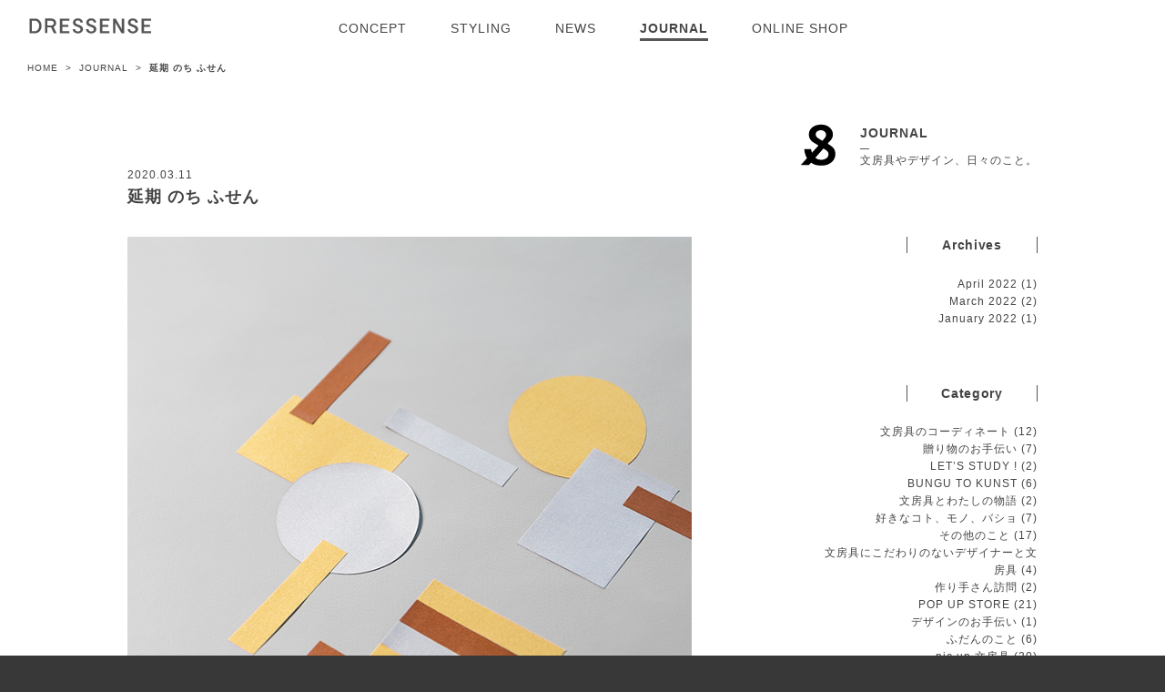

--- FILE ---
content_type: text/html; charset=UTF-8
request_url: https://dressense.jp/journal/2501
body_size: 52639
content:
<!DOCTYPE html>
<html lang="ja"
	prefix="og: https://ogp.me/ns#"  class="no-js">
<head>
<meta charset="UTF-8">
<meta name="viewport" content="width=device-width, initial-scale=1">
<script>(function(html){html.className = html.className.replace(/\bno-js\b/,'js')})(document.documentElement);</script>
<title>延期 のち ふせん_やまま文具の金銀銅のふせん | dressense</title>

		<!-- All in One SEO 4.1.4.5 -->
		<meta name="description" content="3月に予定していた3回のイベント用にたくさん注文したんだけど、残念ながら延期になってしまいましたので、しばらくはオンライン在庫になります。 検品しているとどんどん積み上がって行くふせんの山に埋もれていく私です。 少し厚手のイタリア製の紙を使ったふせんは東京で作られているんだけど、その工程のほとんどを一人(?)で作ってるっていうからびっくりです。(そのうち工場見学行きます。)" />
		<meta name="robots" content="max-image-preview:large" />
		<meta name="keywords" content="やまま文具,やまま,ふせん,金銀銅のふせん,大量入荷" />
		<link rel="canonical" href="https://dressense.jp/archives/2501" />
		<meta property="og:locale" content="ja_JP" />
		<meta property="og:site_name" content="dressense" />
		<meta property="og:type" content="article" />
		<meta property="og:title" content="延期 のち ふせん_やまま文具の金銀銅のふせん | dressense" />
		<meta property="og:description" content="3月に予定していた3回のイベント用にたくさん注文したんだけど、残念ながら延期になってしまいましたので、しばらくはオンライン在庫になります。 検品しているとどんどん積み上がって行くふせんの山に埋もれていく私です。 少し厚手のイタリア製の紙を使ったふせんは東京で作られているんだけど、その工程のほとんどを一人(?)で作ってるっていうからびっくりです。(そのうち工場見学行きます。)" />
		<meta property="og:url" content="https://dressense.jp/archives/2501" />
		<meta property="og:image" content="https://dressense.jp/wp/wp-content/uploads/2020/03/IMG_5871.jpg" />
		<meta property="og:image:secure_url" content="https://dressense.jp/wp/wp-content/uploads/2020/03/IMG_5871.jpg" />
		<meta property="og:image:width" content="700" />
		<meta property="og:image:height" content="700" />
		<meta property="article:published_time" content="2020-03-11T09:21:30+00:00" />
		<meta property="article:modified_time" content="2020-03-11T09:23:03+00:00" />
		<meta name="twitter:card" content="summary" />
		<meta name="twitter:domain" content="dressense.jp" />
		<meta name="twitter:title" content="延期 のち ふせん_やまま文具の金銀銅のふせん | dressense" />
		<meta name="twitter:description" content="3月に予定していた3回のイベント用にたくさん注文したんだけど、残念ながら延期になってしまいましたので、しばらくはオンライン在庫になります。 検品しているとどんどん積み上がって行くふせんの山に埋もれていく私です。 少し厚手のイタリア製の紙を使ったふせんは東京で作られているんだけど、その工程のほとんどを一人(?)で作ってるっていうからびっくりです。(そのうち工場見学行きます。)" />
		<meta name="twitter:image" content="https://dressense.jp/wp/wp-content/uploads/2020/03/IMG_5871.jpg" />
		<script type="application/ld+json" class="aioseo-schema">
			{"@context":"https:\/\/schema.org","@graph":[{"@type":"WebSite","@id":"https:\/\/dressense.jp\/#website","url":"https:\/\/dressense.jp\/","name":"dressense","inLanguage":"ja","publisher":{"@id":"https:\/\/dressense.jp\/#organization"}},{"@type":"Organization","@id":"https:\/\/dressense.jp\/#organization","name":"dressense","url":"https:\/\/dressense.jp\/"},{"@type":"BreadcrumbList","@id":"https:\/\/dressense.jp\/archives\/2501#breadcrumblist","itemListElement":[{"@type":"ListItem","@id":"https:\/\/dressense.jp\/#listItem","position":1,"item":{"@type":"WebPage","@id":"https:\/\/dressense.jp\/","name":"\u30db\u30fc\u30e0","description":"\u30c9\u30ec\u30c3\u30bb\u30f3\u30b9\u306f\u300cStationery Wardrobe\u300d\u3092\u30b3\u30f3\u30bb\u30d7\u30c8\u306b\u30c7\u30b6\u30a4\u30f3\u3068\u30d5\u30a1\u30c3\u30b7\u30e7\u30f3\u306e\u8996\u70b9\u3067\u6587\u623f\u5177\u306e\u30b3\u30fc\u30c7\u30a3\u30cd\u30fc\u30c8\u3092\u63d0\u6848\u3059\u308b\u30b7\u30e7\u30c3\u30d7\u3067\u3059\u3002\u6587\u623f\u5177\u3082\u3042\u306a\u305f\u3089\u3057\u3044\u7740\u3053\u306a\u3057\u3092\u3002","url":"https:\/\/dressense.jp\/"}}]},{"@type":"Person","@id":"https:\/\/dressense.jp\/archives\/author\/dressense#author","url":"https:\/\/dressense.jp\/archives\/author\/dressense","name":"dressense","image":{"@type":"ImageObject","@id":"https:\/\/dressense.jp\/archives\/2501#authorImage","url":"https:\/\/secure.gravatar.com\/avatar\/1e1399893ba54988a6fa6aa0333e0ac7429cb7a1c83d565980fbe96866996ff9?s=96&d=mm&r=g","width":96,"height":96,"caption":"dressense"}},{"@type":"WebPage","@id":"https:\/\/dressense.jp\/archives\/2501#webpage","url":"https:\/\/dressense.jp\/archives\/2501","name":"\u5ef6\u671f \u306e\u3061 \u3075\u305b\u3093_\u3084\u307e\u307e\u6587\u5177\u306e\u91d1\u9280\u9285\u306e\u3075\u305b\u3093 | dressense","description":"3\u6708\u306b\u4e88\u5b9a\u3057\u3066\u3044\u305f3\u56de\u306e\u30a4\u30d9\u30f3\u30c8\u7528\u306b\u305f\u304f\u3055\u3093\u6ce8\u6587\u3057\u305f\u3093\u3060\u3051\u3069\u3001\u6b8b\u5ff5\u306a\u304c\u3089\u5ef6\u671f\u306b\u306a\u3063\u3066\u3057\u307e\u3044\u307e\u3057\u305f\u306e\u3067\u3001\u3057\u3070\u3089\u304f\u306f\u30aa\u30f3\u30e9\u30a4\u30f3\u5728\u5eab\u306b\u306a\u308a\u307e\u3059\u3002 \u691c\u54c1\u3057\u3066\u3044\u308b\u3068\u3069\u3093\u3069\u3093\u7a4d\u307f\u4e0a\u304c\u3063\u3066\u884c\u304f\u3075\u305b\u3093\u306e\u5c71\u306b\u57cb\u3082\u308c\u3066\u3044\u304f\u79c1\u3067\u3059\u3002 \u5c11\u3057\u539a\u624b\u306e\u30a4\u30bf\u30ea\u30a2\u88fd\u306e\u7d19\u3092\u4f7f\u3063\u305f\u3075\u305b\u3093\u306f\u6771\u4eac\u3067\u4f5c\u3089\u308c\u3066\u3044\u308b\u3093\u3060\u3051\u3069\u3001\u305d\u306e\u5de5\u7a0b\u306e\u307b\u3068\u3093\u3069\u3092\u4e00\u4eba(?)\u3067\u4f5c\u3063\u3066\u308b\u3063\u3066\u3044\u3046\u304b\u3089\u3073\u3063\u304f\u308a\u3067\u3059\u3002(\u305d\u306e\u3046\u3061\u5de5\u5834\u898b\u5b66\u884c\u304d\u307e\u3059\u3002)","inLanguage":"ja","isPartOf":{"@id":"https:\/\/dressense.jp\/#website"},"breadcrumb":{"@id":"https:\/\/dressense.jp\/archives\/2501#breadcrumblist"},"author":"https:\/\/dressense.jp\/archives\/author\/dressense#author","creator":"https:\/\/dressense.jp\/archives\/author\/dressense#author","image":{"@type":"ImageObject","@id":"https:\/\/dressense.jp\/#mainImage","url":"https:\/\/dressense.jp\/wp\/wp-content\/uploads\/2020\/03\/IMG_5871.jpg","width":700,"height":700},"primaryImageOfPage":{"@id":"https:\/\/dressense.jp\/archives\/2501#mainImage"},"datePublished":"2020-03-11T09:21:30+09:00","dateModified":"2020-03-11T09:23:03+09:00"},{"@type":"Article","@id":"https:\/\/dressense.jp\/archives\/2501#article","name":"\u5ef6\u671f \u306e\u3061 \u3075\u305b\u3093_\u3084\u307e\u307e\u6587\u5177\u306e\u91d1\u9280\u9285\u306e\u3075\u305b\u3093 | dressense","description":"3\u6708\u306b\u4e88\u5b9a\u3057\u3066\u3044\u305f3\u56de\u306e\u30a4\u30d9\u30f3\u30c8\u7528\u306b\u305f\u304f\u3055\u3093\u6ce8\u6587\u3057\u305f\u3093\u3060\u3051\u3069\u3001\u6b8b\u5ff5\u306a\u304c\u3089\u5ef6\u671f\u306b\u306a\u3063\u3066\u3057\u307e\u3044\u307e\u3057\u305f\u306e\u3067\u3001\u3057\u3070\u3089\u304f\u306f\u30aa\u30f3\u30e9\u30a4\u30f3\u5728\u5eab\u306b\u306a\u308a\u307e\u3059\u3002 \u691c\u54c1\u3057\u3066\u3044\u308b\u3068\u3069\u3093\u3069\u3093\u7a4d\u307f\u4e0a\u304c\u3063\u3066\u884c\u304f\u3075\u305b\u3093\u306e\u5c71\u306b\u57cb\u3082\u308c\u3066\u3044\u304f\u79c1\u3067\u3059\u3002 \u5c11\u3057\u539a\u624b\u306e\u30a4\u30bf\u30ea\u30a2\u88fd\u306e\u7d19\u3092\u4f7f\u3063\u305f\u3075\u305b\u3093\u306f\u6771\u4eac\u3067\u4f5c\u3089\u308c\u3066\u3044\u308b\u3093\u3060\u3051\u3069\u3001\u305d\u306e\u5de5\u7a0b\u306e\u307b\u3068\u3093\u3069\u3092\u4e00\u4eba(?)\u3067\u4f5c\u3063\u3066\u308b\u3063\u3066\u3044\u3046\u304b\u3089\u3073\u3063\u304f\u308a\u3067\u3059\u3002(\u305d\u306e\u3046\u3061\u5de5\u5834\u898b\u5b66\u884c\u304d\u307e\u3059\u3002)","inLanguage":"ja","headline":"\u5ef6\u671f \u306e\u3061 \u3075\u305b\u3093","author":{"@id":"https:\/\/dressense.jp\/archives\/author\/dressense#author"},"publisher":{"@id":"https:\/\/dressense.jp\/#organization"},"datePublished":"2020-03-11T09:21:30+09:00","dateModified":"2020-03-11T09:23:03+09:00","articleSection":"pic up \u6587\u623f\u5177, \u672a\u5206\u985e","mainEntityOfPage":{"@id":"https:\/\/dressense.jp\/archives\/2501#webpage"},"isPartOf":{"@id":"https:\/\/dressense.jp\/archives\/2501#webpage"},"image":{"@type":"ImageObject","@id":"https:\/\/dressense.jp\/#articleImage","url":"https:\/\/dressense.jp\/wp\/wp-content\/uploads\/2020\/03\/IMG_5871.jpg","width":700,"height":700}}]}
		</script>
		<script type="text/javascript" >
			window.ga=window.ga||function(){(ga.q=ga.q||[]).push(arguments)};ga.l=+new Date;
			ga('create', "UA-79876582-1", 'auto');
			ga('send', 'pageview');
		</script>
		<script async src="https://www.google-analytics.com/analytics.js"></script>
		<!-- All in One SEO -->

<link rel="alternate" type="application/rss+xml" title="dressense &raquo; フィード" href="https://dressense.jp/feed" />
<link rel="alternate" type="application/rss+xml" title="dressense &raquo; コメントフィード" href="https://dressense.jp/comments/feed" />
<link rel="alternate" type="application/rss+xml" title="dressense &raquo; 延期 のち ふせん のコメントのフィード" href="https://dressense.jp/archives/2501/feed" />
<link rel="alternate" title="oEmbed (JSON)" type="application/json+oembed" href="https://dressense.jp/wp-json/oembed/1.0/embed?url=https%3A%2F%2Fdressense.jp%2Farchives%2F2501" />
<link rel="alternate" title="oEmbed (XML)" type="text/xml+oembed" href="https://dressense.jp/wp-json/oembed/1.0/embed?url=https%3A%2F%2Fdressense.jp%2Farchives%2F2501&#038;format=xml" />
<style id='wp-img-auto-sizes-contain-inline-css' type='text/css'>
img:is([sizes=auto i],[sizes^="auto," i]){contain-intrinsic-size:3000px 1500px}
/*# sourceURL=wp-img-auto-sizes-contain-inline-css */
</style>
<style id='wp-emoji-styles-inline-css' type='text/css'>

	img.wp-smiley, img.emoji {
		display: inline !important;
		border: none !important;
		box-shadow: none !important;
		height: 1em !important;
		width: 1em !important;
		margin: 0 0.07em !important;
		vertical-align: -0.1em !important;
		background: none !important;
		padding: 0 !important;
	}
/*# sourceURL=wp-emoji-styles-inline-css */
</style>
<style id='wp-block-library-inline-css' type='text/css'>
:root{--wp-block-synced-color:#7a00df;--wp-block-synced-color--rgb:122,0,223;--wp-bound-block-color:var(--wp-block-synced-color);--wp-editor-canvas-background:#ddd;--wp-admin-theme-color:#007cba;--wp-admin-theme-color--rgb:0,124,186;--wp-admin-theme-color-darker-10:#006ba1;--wp-admin-theme-color-darker-10--rgb:0,107,160.5;--wp-admin-theme-color-darker-20:#005a87;--wp-admin-theme-color-darker-20--rgb:0,90,135;--wp-admin-border-width-focus:2px}@media (min-resolution:192dpi){:root{--wp-admin-border-width-focus:1.5px}}.wp-element-button{cursor:pointer}:root .has-very-light-gray-background-color{background-color:#eee}:root .has-very-dark-gray-background-color{background-color:#313131}:root .has-very-light-gray-color{color:#eee}:root .has-very-dark-gray-color{color:#313131}:root .has-vivid-green-cyan-to-vivid-cyan-blue-gradient-background{background:linear-gradient(135deg,#00d084,#0693e3)}:root .has-purple-crush-gradient-background{background:linear-gradient(135deg,#34e2e4,#4721fb 50%,#ab1dfe)}:root .has-hazy-dawn-gradient-background{background:linear-gradient(135deg,#faaca8,#dad0ec)}:root .has-subdued-olive-gradient-background{background:linear-gradient(135deg,#fafae1,#67a671)}:root .has-atomic-cream-gradient-background{background:linear-gradient(135deg,#fdd79a,#004a59)}:root .has-nightshade-gradient-background{background:linear-gradient(135deg,#330968,#31cdcf)}:root .has-midnight-gradient-background{background:linear-gradient(135deg,#020381,#2874fc)}:root{--wp--preset--font-size--normal:16px;--wp--preset--font-size--huge:42px}.has-regular-font-size{font-size:1em}.has-larger-font-size{font-size:2.625em}.has-normal-font-size{font-size:var(--wp--preset--font-size--normal)}.has-huge-font-size{font-size:var(--wp--preset--font-size--huge)}.has-text-align-center{text-align:center}.has-text-align-left{text-align:left}.has-text-align-right{text-align:right}.has-fit-text{white-space:nowrap!important}#end-resizable-editor-section{display:none}.aligncenter{clear:both}.items-justified-left{justify-content:flex-start}.items-justified-center{justify-content:center}.items-justified-right{justify-content:flex-end}.items-justified-space-between{justify-content:space-between}.screen-reader-text{border:0;clip-path:inset(50%);height:1px;margin:-1px;overflow:hidden;padding:0;position:absolute;width:1px;word-wrap:normal!important}.screen-reader-text:focus{background-color:#ddd;clip-path:none;color:#444;display:block;font-size:1em;height:auto;left:5px;line-height:normal;padding:15px 23px 14px;text-decoration:none;top:5px;width:auto;z-index:100000}html :where(.has-border-color){border-style:solid}html :where([style*=border-top-color]){border-top-style:solid}html :where([style*=border-right-color]){border-right-style:solid}html :where([style*=border-bottom-color]){border-bottom-style:solid}html :where([style*=border-left-color]){border-left-style:solid}html :where([style*=border-width]){border-style:solid}html :where([style*=border-top-width]){border-top-style:solid}html :where([style*=border-right-width]){border-right-style:solid}html :where([style*=border-bottom-width]){border-bottom-style:solid}html :where([style*=border-left-width]){border-left-style:solid}html :where(img[class*=wp-image-]){height:auto;max-width:100%}:where(figure){margin:0 0 1em}html :where(.is-position-sticky){--wp-admin--admin-bar--position-offset:var(--wp-admin--admin-bar--height,0px)}@media screen and (max-width:600px){html :where(.is-position-sticky){--wp-admin--admin-bar--position-offset:0px}}

/*# sourceURL=wp-block-library-inline-css */
</style><style id='wp-block-image-inline-css' type='text/css'>
.wp-block-image>a,.wp-block-image>figure>a{display:inline-block}.wp-block-image img{box-sizing:border-box;height:auto;max-width:100%;vertical-align:bottom}@media not (prefers-reduced-motion){.wp-block-image img.hide{visibility:hidden}.wp-block-image img.show{animation:show-content-image .4s}}.wp-block-image[style*=border-radius] img,.wp-block-image[style*=border-radius]>a{border-radius:inherit}.wp-block-image.has-custom-border img{box-sizing:border-box}.wp-block-image.aligncenter{text-align:center}.wp-block-image.alignfull>a,.wp-block-image.alignwide>a{width:100%}.wp-block-image.alignfull img,.wp-block-image.alignwide img{height:auto;width:100%}.wp-block-image .aligncenter,.wp-block-image .alignleft,.wp-block-image .alignright,.wp-block-image.aligncenter,.wp-block-image.alignleft,.wp-block-image.alignright{display:table}.wp-block-image .aligncenter>figcaption,.wp-block-image .alignleft>figcaption,.wp-block-image .alignright>figcaption,.wp-block-image.aligncenter>figcaption,.wp-block-image.alignleft>figcaption,.wp-block-image.alignright>figcaption{caption-side:bottom;display:table-caption}.wp-block-image .alignleft{float:left;margin:.5em 1em .5em 0}.wp-block-image .alignright{float:right;margin:.5em 0 .5em 1em}.wp-block-image .aligncenter{margin-left:auto;margin-right:auto}.wp-block-image :where(figcaption){margin-bottom:1em;margin-top:.5em}.wp-block-image.is-style-circle-mask img{border-radius:9999px}@supports ((-webkit-mask-image:none) or (mask-image:none)) or (-webkit-mask-image:none){.wp-block-image.is-style-circle-mask img{border-radius:0;-webkit-mask-image:url('data:image/svg+xml;utf8,<svg viewBox="0 0 100 100" xmlns="http://www.w3.org/2000/svg"><circle cx="50" cy="50" r="50"/></svg>');mask-image:url('data:image/svg+xml;utf8,<svg viewBox="0 0 100 100" xmlns="http://www.w3.org/2000/svg"><circle cx="50" cy="50" r="50"/></svg>');mask-mode:alpha;-webkit-mask-position:center;mask-position:center;-webkit-mask-repeat:no-repeat;mask-repeat:no-repeat;-webkit-mask-size:contain;mask-size:contain}}:root :where(.wp-block-image.is-style-rounded img,.wp-block-image .is-style-rounded img){border-radius:9999px}.wp-block-image figure{margin:0}.wp-lightbox-container{display:flex;flex-direction:column;position:relative}.wp-lightbox-container img{cursor:zoom-in}.wp-lightbox-container img:hover+button{opacity:1}.wp-lightbox-container button{align-items:center;backdrop-filter:blur(16px) saturate(180%);background-color:#5a5a5a40;border:none;border-radius:4px;cursor:zoom-in;display:flex;height:20px;justify-content:center;opacity:0;padding:0;position:absolute;right:16px;text-align:center;top:16px;width:20px;z-index:100}@media not (prefers-reduced-motion){.wp-lightbox-container button{transition:opacity .2s ease}}.wp-lightbox-container button:focus-visible{outline:3px auto #5a5a5a40;outline:3px auto -webkit-focus-ring-color;outline-offset:3px}.wp-lightbox-container button:hover{cursor:pointer;opacity:1}.wp-lightbox-container button:focus{opacity:1}.wp-lightbox-container button:focus,.wp-lightbox-container button:hover,.wp-lightbox-container button:not(:hover):not(:active):not(.has-background){background-color:#5a5a5a40;border:none}.wp-lightbox-overlay{box-sizing:border-box;cursor:zoom-out;height:100vh;left:0;overflow:hidden;position:fixed;top:0;visibility:hidden;width:100%;z-index:100000}.wp-lightbox-overlay .close-button{align-items:center;cursor:pointer;display:flex;justify-content:center;min-height:40px;min-width:40px;padding:0;position:absolute;right:calc(env(safe-area-inset-right) + 16px);top:calc(env(safe-area-inset-top) + 16px);z-index:5000000}.wp-lightbox-overlay .close-button:focus,.wp-lightbox-overlay .close-button:hover,.wp-lightbox-overlay .close-button:not(:hover):not(:active):not(.has-background){background:none;border:none}.wp-lightbox-overlay .lightbox-image-container{height:var(--wp--lightbox-container-height);left:50%;overflow:hidden;position:absolute;top:50%;transform:translate(-50%,-50%);transform-origin:top left;width:var(--wp--lightbox-container-width);z-index:9999999999}.wp-lightbox-overlay .wp-block-image{align-items:center;box-sizing:border-box;display:flex;height:100%;justify-content:center;margin:0;position:relative;transform-origin:0 0;width:100%;z-index:3000000}.wp-lightbox-overlay .wp-block-image img{height:var(--wp--lightbox-image-height);min-height:var(--wp--lightbox-image-height);min-width:var(--wp--lightbox-image-width);width:var(--wp--lightbox-image-width)}.wp-lightbox-overlay .wp-block-image figcaption{display:none}.wp-lightbox-overlay button{background:none;border:none}.wp-lightbox-overlay .scrim{background-color:#fff;height:100%;opacity:.9;position:absolute;width:100%;z-index:2000000}.wp-lightbox-overlay.active{visibility:visible}@media not (prefers-reduced-motion){.wp-lightbox-overlay.active{animation:turn-on-visibility .25s both}.wp-lightbox-overlay.active img{animation:turn-on-visibility .35s both}.wp-lightbox-overlay.show-closing-animation:not(.active){animation:turn-off-visibility .35s both}.wp-lightbox-overlay.show-closing-animation:not(.active) img{animation:turn-off-visibility .25s both}.wp-lightbox-overlay.zoom.active{animation:none;opacity:1;visibility:visible}.wp-lightbox-overlay.zoom.active .lightbox-image-container{animation:lightbox-zoom-in .4s}.wp-lightbox-overlay.zoom.active .lightbox-image-container img{animation:none}.wp-lightbox-overlay.zoom.active .scrim{animation:turn-on-visibility .4s forwards}.wp-lightbox-overlay.zoom.show-closing-animation:not(.active){animation:none}.wp-lightbox-overlay.zoom.show-closing-animation:not(.active) .lightbox-image-container{animation:lightbox-zoom-out .4s}.wp-lightbox-overlay.zoom.show-closing-animation:not(.active) .lightbox-image-container img{animation:none}.wp-lightbox-overlay.zoom.show-closing-animation:not(.active) .scrim{animation:turn-off-visibility .4s forwards}}@keyframes show-content-image{0%{visibility:hidden}99%{visibility:hidden}to{visibility:visible}}@keyframes turn-on-visibility{0%{opacity:0}to{opacity:1}}@keyframes turn-off-visibility{0%{opacity:1;visibility:visible}99%{opacity:0;visibility:visible}to{opacity:0;visibility:hidden}}@keyframes lightbox-zoom-in{0%{transform:translate(calc((-100vw + var(--wp--lightbox-scrollbar-width))/2 + var(--wp--lightbox-initial-left-position)),calc(-50vh + var(--wp--lightbox-initial-top-position))) scale(var(--wp--lightbox-scale))}to{transform:translate(-50%,-50%) scale(1)}}@keyframes lightbox-zoom-out{0%{transform:translate(-50%,-50%) scale(1);visibility:visible}99%{visibility:visible}to{transform:translate(calc((-100vw + var(--wp--lightbox-scrollbar-width))/2 + var(--wp--lightbox-initial-left-position)),calc(-50vh + var(--wp--lightbox-initial-top-position))) scale(var(--wp--lightbox-scale));visibility:hidden}}
/*# sourceURL=https://dressense.jp/wp/wp-includes/blocks/image/style.min.css */
</style>
<style id='wp-block-paragraph-inline-css' type='text/css'>
.is-small-text{font-size:.875em}.is-regular-text{font-size:1em}.is-large-text{font-size:2.25em}.is-larger-text{font-size:3em}.has-drop-cap:not(:focus):first-letter{float:left;font-size:8.4em;font-style:normal;font-weight:100;line-height:.68;margin:.05em .1em 0 0;text-transform:uppercase}body.rtl .has-drop-cap:not(:focus):first-letter{float:none;margin-left:.1em}p.has-drop-cap.has-background{overflow:hidden}:root :where(p.has-background){padding:1.25em 2.375em}:where(p.has-text-color:not(.has-link-color)) a{color:inherit}p.has-text-align-left[style*="writing-mode:vertical-lr"],p.has-text-align-right[style*="writing-mode:vertical-rl"]{rotate:180deg}
/*# sourceURL=https://dressense.jp/wp/wp-includes/blocks/paragraph/style.min.css */
</style>
<style id='wp-block-verse-inline-css' type='text/css'>
pre.wp-block-verse{overflow:auto;white-space:pre-wrap}:where(pre.wp-block-verse){font-family:inherit}
/*# sourceURL=https://dressense.jp/wp/wp-includes/blocks/verse/style.min.css */
</style>
<style id='global-styles-inline-css' type='text/css'>
:root{--wp--preset--aspect-ratio--square: 1;--wp--preset--aspect-ratio--4-3: 4/3;--wp--preset--aspect-ratio--3-4: 3/4;--wp--preset--aspect-ratio--3-2: 3/2;--wp--preset--aspect-ratio--2-3: 2/3;--wp--preset--aspect-ratio--16-9: 16/9;--wp--preset--aspect-ratio--9-16: 9/16;--wp--preset--color--black: #000000;--wp--preset--color--cyan-bluish-gray: #abb8c3;--wp--preset--color--white: #ffffff;--wp--preset--color--pale-pink: #f78da7;--wp--preset--color--vivid-red: #cf2e2e;--wp--preset--color--luminous-vivid-orange: #ff6900;--wp--preset--color--luminous-vivid-amber: #fcb900;--wp--preset--color--light-green-cyan: #7bdcb5;--wp--preset--color--vivid-green-cyan: #00d084;--wp--preset--color--pale-cyan-blue: #8ed1fc;--wp--preset--color--vivid-cyan-blue: #0693e3;--wp--preset--color--vivid-purple: #9b51e0;--wp--preset--gradient--vivid-cyan-blue-to-vivid-purple: linear-gradient(135deg,rgb(6,147,227) 0%,rgb(155,81,224) 100%);--wp--preset--gradient--light-green-cyan-to-vivid-green-cyan: linear-gradient(135deg,rgb(122,220,180) 0%,rgb(0,208,130) 100%);--wp--preset--gradient--luminous-vivid-amber-to-luminous-vivid-orange: linear-gradient(135deg,rgb(252,185,0) 0%,rgb(255,105,0) 100%);--wp--preset--gradient--luminous-vivid-orange-to-vivid-red: linear-gradient(135deg,rgb(255,105,0) 0%,rgb(207,46,46) 100%);--wp--preset--gradient--very-light-gray-to-cyan-bluish-gray: linear-gradient(135deg,rgb(238,238,238) 0%,rgb(169,184,195) 100%);--wp--preset--gradient--cool-to-warm-spectrum: linear-gradient(135deg,rgb(74,234,220) 0%,rgb(151,120,209) 20%,rgb(207,42,186) 40%,rgb(238,44,130) 60%,rgb(251,105,98) 80%,rgb(254,248,76) 100%);--wp--preset--gradient--blush-light-purple: linear-gradient(135deg,rgb(255,206,236) 0%,rgb(152,150,240) 100%);--wp--preset--gradient--blush-bordeaux: linear-gradient(135deg,rgb(254,205,165) 0%,rgb(254,45,45) 50%,rgb(107,0,62) 100%);--wp--preset--gradient--luminous-dusk: linear-gradient(135deg,rgb(255,203,112) 0%,rgb(199,81,192) 50%,rgb(65,88,208) 100%);--wp--preset--gradient--pale-ocean: linear-gradient(135deg,rgb(255,245,203) 0%,rgb(182,227,212) 50%,rgb(51,167,181) 100%);--wp--preset--gradient--electric-grass: linear-gradient(135deg,rgb(202,248,128) 0%,rgb(113,206,126) 100%);--wp--preset--gradient--midnight: linear-gradient(135deg,rgb(2,3,129) 0%,rgb(40,116,252) 100%);--wp--preset--font-size--small: 13px;--wp--preset--font-size--medium: 20px;--wp--preset--font-size--large: 36px;--wp--preset--font-size--x-large: 42px;--wp--preset--spacing--20: 0.44rem;--wp--preset--spacing--30: 0.67rem;--wp--preset--spacing--40: 1rem;--wp--preset--spacing--50: 1.5rem;--wp--preset--spacing--60: 2.25rem;--wp--preset--spacing--70: 3.38rem;--wp--preset--spacing--80: 5.06rem;--wp--preset--shadow--natural: 6px 6px 9px rgba(0, 0, 0, 0.2);--wp--preset--shadow--deep: 12px 12px 50px rgba(0, 0, 0, 0.4);--wp--preset--shadow--sharp: 6px 6px 0px rgba(0, 0, 0, 0.2);--wp--preset--shadow--outlined: 6px 6px 0px -3px rgb(255, 255, 255), 6px 6px rgb(0, 0, 0);--wp--preset--shadow--crisp: 6px 6px 0px rgb(0, 0, 0);}:where(.is-layout-flex){gap: 0.5em;}:where(.is-layout-grid){gap: 0.5em;}body .is-layout-flex{display: flex;}.is-layout-flex{flex-wrap: wrap;align-items: center;}.is-layout-flex > :is(*, div){margin: 0;}body .is-layout-grid{display: grid;}.is-layout-grid > :is(*, div){margin: 0;}:where(.wp-block-columns.is-layout-flex){gap: 2em;}:where(.wp-block-columns.is-layout-grid){gap: 2em;}:where(.wp-block-post-template.is-layout-flex){gap: 1.25em;}:where(.wp-block-post-template.is-layout-grid){gap: 1.25em;}.has-black-color{color: var(--wp--preset--color--black) !important;}.has-cyan-bluish-gray-color{color: var(--wp--preset--color--cyan-bluish-gray) !important;}.has-white-color{color: var(--wp--preset--color--white) !important;}.has-pale-pink-color{color: var(--wp--preset--color--pale-pink) !important;}.has-vivid-red-color{color: var(--wp--preset--color--vivid-red) !important;}.has-luminous-vivid-orange-color{color: var(--wp--preset--color--luminous-vivid-orange) !important;}.has-luminous-vivid-amber-color{color: var(--wp--preset--color--luminous-vivid-amber) !important;}.has-light-green-cyan-color{color: var(--wp--preset--color--light-green-cyan) !important;}.has-vivid-green-cyan-color{color: var(--wp--preset--color--vivid-green-cyan) !important;}.has-pale-cyan-blue-color{color: var(--wp--preset--color--pale-cyan-blue) !important;}.has-vivid-cyan-blue-color{color: var(--wp--preset--color--vivid-cyan-blue) !important;}.has-vivid-purple-color{color: var(--wp--preset--color--vivid-purple) !important;}.has-black-background-color{background-color: var(--wp--preset--color--black) !important;}.has-cyan-bluish-gray-background-color{background-color: var(--wp--preset--color--cyan-bluish-gray) !important;}.has-white-background-color{background-color: var(--wp--preset--color--white) !important;}.has-pale-pink-background-color{background-color: var(--wp--preset--color--pale-pink) !important;}.has-vivid-red-background-color{background-color: var(--wp--preset--color--vivid-red) !important;}.has-luminous-vivid-orange-background-color{background-color: var(--wp--preset--color--luminous-vivid-orange) !important;}.has-luminous-vivid-amber-background-color{background-color: var(--wp--preset--color--luminous-vivid-amber) !important;}.has-light-green-cyan-background-color{background-color: var(--wp--preset--color--light-green-cyan) !important;}.has-vivid-green-cyan-background-color{background-color: var(--wp--preset--color--vivid-green-cyan) !important;}.has-pale-cyan-blue-background-color{background-color: var(--wp--preset--color--pale-cyan-blue) !important;}.has-vivid-cyan-blue-background-color{background-color: var(--wp--preset--color--vivid-cyan-blue) !important;}.has-vivid-purple-background-color{background-color: var(--wp--preset--color--vivid-purple) !important;}.has-black-border-color{border-color: var(--wp--preset--color--black) !important;}.has-cyan-bluish-gray-border-color{border-color: var(--wp--preset--color--cyan-bluish-gray) !important;}.has-white-border-color{border-color: var(--wp--preset--color--white) !important;}.has-pale-pink-border-color{border-color: var(--wp--preset--color--pale-pink) !important;}.has-vivid-red-border-color{border-color: var(--wp--preset--color--vivid-red) !important;}.has-luminous-vivid-orange-border-color{border-color: var(--wp--preset--color--luminous-vivid-orange) !important;}.has-luminous-vivid-amber-border-color{border-color: var(--wp--preset--color--luminous-vivid-amber) !important;}.has-light-green-cyan-border-color{border-color: var(--wp--preset--color--light-green-cyan) !important;}.has-vivid-green-cyan-border-color{border-color: var(--wp--preset--color--vivid-green-cyan) !important;}.has-pale-cyan-blue-border-color{border-color: var(--wp--preset--color--pale-cyan-blue) !important;}.has-vivid-cyan-blue-border-color{border-color: var(--wp--preset--color--vivid-cyan-blue) !important;}.has-vivid-purple-border-color{border-color: var(--wp--preset--color--vivid-purple) !important;}.has-vivid-cyan-blue-to-vivid-purple-gradient-background{background: var(--wp--preset--gradient--vivid-cyan-blue-to-vivid-purple) !important;}.has-light-green-cyan-to-vivid-green-cyan-gradient-background{background: var(--wp--preset--gradient--light-green-cyan-to-vivid-green-cyan) !important;}.has-luminous-vivid-amber-to-luminous-vivid-orange-gradient-background{background: var(--wp--preset--gradient--luminous-vivid-amber-to-luminous-vivid-orange) !important;}.has-luminous-vivid-orange-to-vivid-red-gradient-background{background: var(--wp--preset--gradient--luminous-vivid-orange-to-vivid-red) !important;}.has-very-light-gray-to-cyan-bluish-gray-gradient-background{background: var(--wp--preset--gradient--very-light-gray-to-cyan-bluish-gray) !important;}.has-cool-to-warm-spectrum-gradient-background{background: var(--wp--preset--gradient--cool-to-warm-spectrum) !important;}.has-blush-light-purple-gradient-background{background: var(--wp--preset--gradient--blush-light-purple) !important;}.has-blush-bordeaux-gradient-background{background: var(--wp--preset--gradient--blush-bordeaux) !important;}.has-luminous-dusk-gradient-background{background: var(--wp--preset--gradient--luminous-dusk) !important;}.has-pale-ocean-gradient-background{background: var(--wp--preset--gradient--pale-ocean) !important;}.has-electric-grass-gradient-background{background: var(--wp--preset--gradient--electric-grass) !important;}.has-midnight-gradient-background{background: var(--wp--preset--gradient--midnight) !important;}.has-small-font-size{font-size: var(--wp--preset--font-size--small) !important;}.has-medium-font-size{font-size: var(--wp--preset--font-size--medium) !important;}.has-large-font-size{font-size: var(--wp--preset--font-size--large) !important;}.has-x-large-font-size{font-size: var(--wp--preset--font-size--x-large) !important;}
/*# sourceURL=global-styles-inline-css */
</style>

<style id='classic-theme-styles-inline-css' type='text/css'>
/*! This file is auto-generated */
.wp-block-button__link{color:#fff;background-color:#32373c;border-radius:9999px;box-shadow:none;text-decoration:none;padding:calc(.667em + 2px) calc(1.333em + 2px);font-size:1.125em}.wp-block-file__button{background:#32373c;color:#fff;text-decoration:none}
/*# sourceURL=/wp-includes/css/classic-themes.min.css */
</style>
<link rel='stylesheet' id='genericons-css' href='https://dressense.jp/wp/wp-content/themes/dressense/genericons/genericons.css?ver=3.4.1' type='text/css' media='all' />
<link rel='stylesheet' id='font-awesome-css' href='https://dressense.jp/wp/wp-content/themes/dressense/assets/font-awesome/4.6.3/css/font-awesome.min.css?ver=4.6.3' type='text/css' media='all' />
<link rel='stylesheet' id='dressense-style-base-css' href='https://dressense.jp/wp/wp-content/themes/dressense/style_base.css?ver=6.9' type='text/css' media='all' />
<link rel='stylesheet' id='dressense-style-css' href='https://dressense.jp/wp/wp-content/themes/dressense/style.css?ver=6.9' type='text/css' media='all' />
<script type="text/javascript" src="https://dressense.jp/wp/wp-includes/js/jquery/jquery.min.js?ver=3.7.1" id="jquery-core-js"></script>
<script type="text/javascript" src="https://dressense.jp/wp/wp-includes/js/jquery/jquery-migrate.min.js?ver=3.4.1" id="jquery-migrate-js"></script>
<script type="text/javascript" src="https://dressense.jp/wp/wp-content/themes/dressense/js/main.js?ver=6.9" id="dressense-main-js"></script>
<link rel="https://api.w.org/" href="https://dressense.jp/wp-json/" /><link rel="alternate" title="JSON" type="application/json" href="https://dressense.jp/wp-json/wp/v2/posts/2501" /><link rel="EditURI" type="application/rsd+xml" title="RSD" href="https://dressense.jp/wp/xmlrpc.php?rsd" />
<meta name="generator" content="WordPress 6.9" />
<link rel='shortlink' href='https://dressense.jp/?p=2501' />
<script>
(function(klass){
  klass.setWpTemplateDirectoryUri("https://dressense.jp/wp/wp-content/themes/dressense");
  klass.setIsHome(false);
  klass.setIsSingularStyling(false);
})(main);
</script>
</head>

<body class="wp-singular post-template-default single single-post postid-2501 single-format-standard wp-theme-dressense">
<div id="page" class="site">

  <header id="header" class="site-header">
    <div class="site-header-inner-main">
      <div class="site-header-logo">
        <img src="https://dressense.jp/wp/wp-content/themes/dressense/img/header_logo_line.png" alt="DRESSENSE">
      </div>
      <!--
      <p class="site-header-description">Enjoy the coordinates and styling<br>
      stationeries like a fashion<br>
      using your dress sense.<br>
      Dressense.</p>
      -->
      <div class="site-header-arrow"></div>
    </div><!-- .site-header-inner-main -->
    <div class="site-header-inner-menu">

      <button id="menu-toggle" class="menu-toggle">
        <span class="lines"></span>
      </button>

      <div id="navFixBar" class="site-navi-fixbar" class="site-header-menu">
        <div class="wrap">
          <div class="site-title">
            <h1><a href="https://dressense.jp" rel="home"><img src="https://dressense.jp/wp/wp-content/themes/dressense/img/spacer.gif" alt="DRESSENSE"></a></h1>
          </div>
          <nav id="site-navigation" class="main-navigation" role="navigation">
            <div class="site-menu">
              <ul class="primary-menu">
                <li class="menu-item menu-item-concept "><a href="https://dressense.jp/concept" title="CONCEPT">CONCEPT</a></li><!--
             --><li class="menu-item menu-item-styling "><a href="https://dressense.jp/styling" title="STYLING">STYLING</li><!--
                          --><li class="menu-item menu-item-news "><a href="https://dressense.jp/news" title="NEWS">NEWS</a></li><!--
             --><li class="menu-item menu-item-journal current-menu-item"><a href="https://dressense.jp/journal" title="JOURNAL">JOURNAL</a></li><!--
             --><li class="menu-item menu-item-onlineshop  "><a href="http://dressense.shop-pro.jp" title="ONLINE SHOP" target="_blank" rel="nofollow">ONLINE SHOP</a></li>
              </ul>
            </div>
          </nav>
          <div class="social-link">
                      </div>
        </div>
      </div>

    </div><!-- .site-header-inner-menu -->
  </header><!-- .site-header -->

    <div id="breadcrumb" class="site-breadcrumb">
    <div id="breadcrumbs" class=""><div class="site-breadcrumb-inner"><ul><li class="bcHome"><a href="https://dressense.jp/"><span>HOME</span></a></li><li>&nbsp;&nbsp;&gt;&nbsp;&nbsp;</li><li><a href="https://dressense.jp/journal"><span>JOURNAL</span></a></li><li>&nbsp;&nbsp;&gt;&nbsp;&nbsp;</li><li><span><strong>延期 のち ふせん</strong></span></li></ul></div></div>  </div>
  
  <div id="content" class="site-content">
<div class="site-content-inner">

  <div class="site-content-main">

    <div class="site-content-headline">
      <h3>
        <span class="headline-theme">JOURNAL</span>
        <span class="headline-separater"></span>
        <span class="headline-message">文房具やデザイン、日々のこと。</span>
      </h3>
    </div>

    <div class="site-content-title">
      <div class="wrap">
        <div class="drs-entry-date">2020.03.11</div>
        <h4 class="drs-entry-title">延期 のち ふせん</h4>
      </div>
      <div class="dummy"></div>

    </div>

    <div class="content-wrap">

      <div id="primary" class="content-area">
        <main id="main" class="site-main" role="main">
          <article id="post-2501" class="post-2501 post type-post status-publish format-standard has-post-thumbnail hentry category-pic-up- category-uncategorized">

  
  <div class="post-thumbnail">
    <img width="700" height="700" src="https://dressense.jp/wp/wp-content/uploads/2020/03/IMG_5871.jpg" class="attachment-post-thumbnail size-post-thumbnail wp-post-image" alt="" decoding="async" fetchpriority="high" srcset="https://dressense.jp/wp/wp-content/uploads/2020/03/IMG_5871.jpg 700w, https://dressense.jp/wp/wp-content/uploads/2020/03/IMG_5871-300x300.jpg 300w, https://dressense.jp/wp/wp-content/uploads/2020/03/IMG_5871-150x150.jpg 150w, https://dressense.jp/wp/wp-content/uploads/2020/03/IMG_5871-664x664.jpg 664w, https://dressense.jp/wp/wp-content/uploads/2020/03/IMG_5871-390x390.jpg 390w, https://dressense.jp/wp/wp-content/uploads/2020/03/IMG_5871-240x240.jpg 240w" sizes="(max-width: 709px) 85vw, (max-width: 909px) 67vw, (max-width: 984px) 60vw, (max-width: 1362px) 62vw, 840px" />  </div><!-- .post-thumbnail -->

  
  <div class="entry-content">
    
<p>届きました、たくさんのふせん達(笑)</p>



<p>3月に予定していた3回のイベント用にたくさん注文したんだけど、残念ながら延期になってしまいましたので、しばらくはオンライン在庫になります。</p>



<p>検品しているとどんどん積み上がって行くふせんの山に埋もれていく私です。</p>



<p>少し厚手のイタリア製の紙を使ったふせんは東京で作られているんだけど、その工程のほとんどを一人(?)で作ってるっていうからびっくりです。(そのうち工場見学行きます。)</p>



<p>ふせんって、書いたり貼ったり、移動させたり簡単に剥がせたりするものだけど、ランダムに貼っても様になる。</p>



<p>しおりの様にページや本に印をするとこうなる。</p>



<div class="wp-block-image"><figure class="alignleft size-full is-resized"><a href="http://dressense.shop-pro.jp/?pid=144863922"><img decoding="async" src="https://dressense.jp/wp/wp-content/uploads/2020/03/YMM_FSEN_003.jpg" alt="" class="wp-image-2504" width="700" srcset="https://dressense.jp/wp/wp-content/uploads/2020/03/YMM_FSEN_003.jpg 602w, https://dressense.jp/wp/wp-content/uploads/2020/03/YMM_FSEN_003-300x200.jpg 300w, https://dressense.jp/wp/wp-content/uploads/2020/03/YMM_FSEN_003-585x390.jpg 585w" sizes="(max-width: 709px) 85vw, (max-width: 909px) 67vw, (max-width: 984px) 61vw, (max-width: 1362px) 45vw, 600px" /></a></figure></div>



<p>個が持つポテンシャルが高いから、何をどうしても様になるイケメンふせんなんです。</p>



<p>ハードケースに入っているので、持ち運ぶ姿も様になるし。</p>



<p>◯イケメンふせん　<em><a href="http://dressense.shop-pro.jp/?pid=144863922">METALLIC STICKY NOTES</a></em><br>◯ふせんを挟んだノート <em><a href="http://dressense.shop-pro.jp/?pid=117750963">印刷加工連　ななめリング NOTE</a></em></p>



<pre class="wp-block-verse"></pre>
  </div><!-- .entry-content -->

  <footer class="entry-footer">
          </footer><!-- .entry-footer -->
</article><!-- #post-## -->
 <ul class="sns_set">
  <li><a href="http://www.facebook.com/share.php?u=https://dressense.jp/archives/2501" onclick="window.open(this.href, 'FBwindow', 'width=650, height=450, menubar=no, toolbar=no, scrollbars=yes'); return false;"><i class="fa fa-facebook" aria-hidden="true"></i></a></li>
  <li><a href="http://twitter.com/share?url=https://dressense.jp/archives/2501&text=延期 のち ふせん&via=dressense_" onclick="window.open(this.href, 'TWwindow', 'width=650, height=450, menubar=no, toolbar=no, scrollbars=yes'); return false;"><i class="fa fa-twitter" aria-hidden="true"></i></a></li>
  <li><a href="http://pinterest.com/pin/create/button/?url=https://dressense.jp/archives/2501&media=https://dressense.jp/wp/wp-content/uploads/2020/03/IMG_5871.jpg&description=延期 のち ふせん" onclick="window.open(this.href, 'PINwindow', 'width=650, height=450, menubar=no, toolbar=no, scrollbars=yes'); return false;"><i class="fa fa-pinterest-p" aria-hidden="true"></i></a></li>
  <li><a href="https://plus.google.com/share?url=https://dressense.jp/archives/2501" onclick="window.open(this.href, 'Gwindow', 'width=650, height=450, menubar=no, toolbar=no, scrollbars=yes'); return false;"><i class="fa fa-google-plus" aria-hidden="true"></i></a></li>
</ul>
	<nav class="navigation post-navigation" aria-label="投稿">
		<h2 class="screen-reader-text">投稿ナビゲーション</h2>
		<div class="nav-links"><div class="nav-previous"><a href="https://dressense.jp/archives/2441" rel="prev"><span class="nav-to-more"><i class="fa fa-angle-left" aria-hidden="true"></i>PREVIOUS</span></a></div><div class="nav-next"><a href="https://dressense.jp/archives/2511" rel="next"><span class="nav-to-more">NEXT<i class="fa fa-angle-right" aria-hidden="true"></i></span></a></div></div>
	</nav>
        </main><!-- .site-main -->

        
      </div><!-- #primary -->

      <aside id="secondary" class="sidebar widget-area" role="complementary">
    <section id="archives-2" class="widget widget_archive">
    <h5 class="widget-title widget-title-archive">Archives</h5>
    <ul>
      	<li><a href='https://dressense.jp/archives/date/2022/04'>April 2022</a>&nbsp;(1)</li>
	<li><a href='https://dressense.jp/archives/date/2022/03'>March 2022</a>&nbsp;(2)</li>
	<li><a href='https://dressense.jp/archives/date/2022/01'>January 2022</a>&nbsp;(1)</li>
    </ul>
  </section>
  <section id="archives-category" class="widget widget_archive">
    <h5 class="widget-title widget-title-archive">Category</h5>
    <ul>
      	<li><a href='/journal/coordinate'>文房具のコーディネート</a> (12)</li>
	<li><a href='/journal/okurimono'>贈り物のお手伝い</a> (7)</li>
	<li><a href='/journal/lets-study'>LET&#8217;S STUDY !</a> (2)</li>
	<li><a href='/journal/bungu-to-kunst'>BUNGU TO KUNST</a> (6)</li>
	<li><a href='/journal/%e6%96%87%e6%88%bf%e5%85%b7%e3%81%a8%e3%82%8f%e3%81%9f%e3%81%97%e3%81%ae%e7%89%a9%e8%aa%9e'>文房具とわたしの物語</a> (2)</li>
	<li><a href='/journal/%e5%a5%bd%e3%81%8d%e3%81%aa%e3%82%b3%e3%83%88%e3%80%81%e3%83%a2%e3%83%8e%e3%80%81%e3%83%90%e3%82%b7%e3%83%a7'>好きなコト、モノ、バショ</a> (7)</li>
	<li><a href='/journal/%e3%81%9d%e3%81%ae%e4%bb%96%e3%81%ae%e3%81%93%e3%81%a8'>その他のこと</a> (17)</li>
	<li><a href='/journal/%e6%96%87%e6%88%bf%e5%85%b7%e3%81%ab%e3%81%93%e3%81%a0%e3%82%8f%e3%82%8a%e3%81%ae%e3%81%aa%e3%81%84%e3%83%87%e3%82%b6%e3%82%a4%e3%83%8a%e3%83%bc%e3%81%a8%e6%96%87%e6%88%bf%e5%85%b7'>文房具にこだわりのないデザイナーと文房具</a> (4)</li>
	<li><a href='/journal/%e4%bd%9c%e3%82%8a%e6%89%8b%e3%81%95%e3%82%93%e8%a8%aa%e5%95%8f'>作り手さん訪問</a> (2)</li>
	<li><a href='/journal/pop-up-store'>POP UP STORE</a> (21)</li>
	<li><a href='/journal/%e3%83%87%e3%82%b6%e3%82%a4%e3%83%b3%e3%81%ae%e3%81%8a%e6%89%8b%e4%bc%9d%e3%81%84'>デザインのお手伝い</a> (1)</li>
	<li><a href='/journal/%e3%81%b5%e3%81%a0%e3%82%93%e3%81%ae%e3%81%93%e3%81%a8'>ふだんのこと</a> (6)</li>
	<li><a href='/journal/pic-up-%e6%96%87%e6%88%bf%e5%85%b7'>pic up 文房具</a> (20)</li>
	<li><a href='/journal/%e4%bb%a5%e5%a4%96%e3%81%ae%e3%81%8a%e4%bb%95%e4%ba%8b'>文房具以外のお仕事</a> (1)</li>
	<li><a href='/journal/flex-recipe-note'>FLEX Recipe NOTE</a> (1)</li>
	<li><a href='/journal/abu'>abu</a> (2)</li>
    </ul>
  </section>
</aside><!-- .sidebar .widget-area -->

    </div><!-- .content-wrap -->
  </div><!-- .site-content-main -->
</div><!-- .site-content-inner -->


  </div><!-- .site-content -->

  <footer id="footer" class="site-footer">
    <div class="site-footer-inner">
      <div class="site-footer-inner-top">
        <div class="nav-box-group nav-box-group-first">
          <div class="nav-box nav-first border-left-dotted-vertical-gray">
            <nav>
              <ul>
                <li><a href="https://dressense.jp" title="HOME">HOME</a></li><!--
             --><li><a href="https://dressense.jp/concept" title="CONCEPT">CONCEPT</a></li><!--
             --><li><a href="https://dressense.jp/styling" title="STYLING">STYLING</a></li><!--
                             --><li><a href="https://dressense.jp/news" title="NEWS">NEWS</a></li><!--
             --><li><a href="https://dressense.jp/journal" title="JOURNAL">JOURNAL</a></li><!--
             --><li><a href="http://dressense.shop-pro.jp" title="ONLINE SHOP" target="_blank" rel="nofollow">ONLINE SHOP</a></li>
              </ul>
            </nav>
          </div>
          <div class="nav-box nav-secound border-left-dotted-vertical-gray">
            <nav>
              <ul>
                <li><a href="mailto:info@dressense.jp?subject=問い合わせ&amp;body=ご記入ください">お問い合わせ</a></li>
                <li><a href="http://dressense.shop-pro.jp/?mode=sk#info" title="特定商取引法に基づく表記" target="_blank" rel="nofollow">特定商取引法に基づく表記</a></li>
                <li><a href="http://dressense.shop-pro.jp/?mode=privacy" title="プライバシーポリシー" target="_blank" rel="nofollow">プライバシーポリシー</a></li>
              </ul>
            </nav>
          </div>
        </div>
        <div class="nav-box-group nav-box-group-last">
          <div class="nav-box nav-third"><!-- 予備 --></div>
          <div class="nav-box nav-fourth">
            <form role="search" method="get" class="search-form" action="https://dressense.jp">
              <label>
                <input class="search-field" placeholder="" value="" name="s" type="search">
              </label>
              <button type="submit" class="search-submit"><span class="screen-reader-text">Search</span></button>
            </form>
            <div class="social-link">
              <ul>
                <li><a href="https://www.facebook.com/dressense.jp/" target="_blank" rel="nofollow"><i class="fa fa-facebook drs-fa" aria-hidden="true"></i></a></li><!--
             --><li><a href="https://twitter.com/dressense_?lang=ja" target="_blank" rel="nofollow"><i class="fa fa-twitter drs-fa" aria-hidden="true"></i></a></li><!--
             --><li><a href="https://www.instagram.com/dressense.jp/" target="_blank" rel="nofollow"><i class="fa fa-instagram drs-fa" aria-hidden="true"></i></a></li><!--
             --><li><a href="https://jp.pinterest.com/dressense/" target="_blank" rel="nofollow"><i class="fa fa-pinterest-p drs-fa" aria-hidden="true"></i></a></li>
              </ul>
            </div>
          </div>
        </div>
      </div><!-- .site-footer-inner-top -->
      <div class="site-footer-inner-bottom">
        <div class="site-info">
          <span class="site-title"><a href="https://dressense.jp" rel="home"><img src="https://dressense.jp/wp/wp-content/themes/dressense/img/logo_footer.svg" alt="DRESSENSE"></a></span>
          <p><small>Copyright&copy DRESSENSE All Rights Reserved.</small></p>
        </div><!-- .site-info -->
      </div><!-- .site-footer-inner-bottom -->
    </div><!-- .site-footer-inner -->
  </footer><!-- .site-footer -->
</div><!-- .site -->

<script type="speculationrules">
{"prefetch":[{"source":"document","where":{"and":[{"href_matches":"/*"},{"not":{"href_matches":["/wp/wp-*.php","/wp/wp-admin/*","/wp/wp-content/uploads/*","/wp/wp-content/*","/wp/wp-content/plugins/*","/wp/wp-content/themes/dressense/*","/*\\?(.+)"]}},{"not":{"selector_matches":"a[rel~=\"nofollow\"]"}},{"not":{"selector_matches":".no-prefetch, .no-prefetch a"}}]},"eagerness":"conservative"}]}
</script>
<script type="text/javascript" id="dressense-script-js-extra">
/* <![CDATA[ */
var screenReaderText = {"expand":"expand child menu","collapse":"collapse child menu"};
//# sourceURL=dressense-script-js-extra
/* ]]> */
</script>
<script type="text/javascript" src="https://dressense.jp/wp/wp-content/themes/dressense/js/functions.js?ver=20160412" id="dressense-script-js"></script>
<script id="wp-emoji-settings" type="application/json">
{"baseUrl":"https://s.w.org/images/core/emoji/17.0.2/72x72/","ext":".png","svgUrl":"https://s.w.org/images/core/emoji/17.0.2/svg/","svgExt":".svg","source":{"concatemoji":"https://dressense.jp/wp/wp-includes/js/wp-emoji-release.min.js?ver=6.9"}}
</script>
<script type="module">
/* <![CDATA[ */
/*! This file is auto-generated */
const a=JSON.parse(document.getElementById("wp-emoji-settings").textContent),o=(window._wpemojiSettings=a,"wpEmojiSettingsSupports"),s=["flag","emoji"];function i(e){try{var t={supportTests:e,timestamp:(new Date).valueOf()};sessionStorage.setItem(o,JSON.stringify(t))}catch(e){}}function c(e,t,n){e.clearRect(0,0,e.canvas.width,e.canvas.height),e.fillText(t,0,0);t=new Uint32Array(e.getImageData(0,0,e.canvas.width,e.canvas.height).data);e.clearRect(0,0,e.canvas.width,e.canvas.height),e.fillText(n,0,0);const a=new Uint32Array(e.getImageData(0,0,e.canvas.width,e.canvas.height).data);return t.every((e,t)=>e===a[t])}function p(e,t){e.clearRect(0,0,e.canvas.width,e.canvas.height),e.fillText(t,0,0);var n=e.getImageData(16,16,1,1);for(let e=0;e<n.data.length;e++)if(0!==n.data[e])return!1;return!0}function u(e,t,n,a){switch(t){case"flag":return n(e,"\ud83c\udff3\ufe0f\u200d\u26a7\ufe0f","\ud83c\udff3\ufe0f\u200b\u26a7\ufe0f")?!1:!n(e,"\ud83c\udde8\ud83c\uddf6","\ud83c\udde8\u200b\ud83c\uddf6")&&!n(e,"\ud83c\udff4\udb40\udc67\udb40\udc62\udb40\udc65\udb40\udc6e\udb40\udc67\udb40\udc7f","\ud83c\udff4\u200b\udb40\udc67\u200b\udb40\udc62\u200b\udb40\udc65\u200b\udb40\udc6e\u200b\udb40\udc67\u200b\udb40\udc7f");case"emoji":return!a(e,"\ud83e\u1fac8")}return!1}function f(e,t,n,a){let r;const o=(r="undefined"!=typeof WorkerGlobalScope&&self instanceof WorkerGlobalScope?new OffscreenCanvas(300,150):document.createElement("canvas")).getContext("2d",{willReadFrequently:!0}),s=(o.textBaseline="top",o.font="600 32px Arial",{});return e.forEach(e=>{s[e]=t(o,e,n,a)}),s}function r(e){var t=document.createElement("script");t.src=e,t.defer=!0,document.head.appendChild(t)}a.supports={everything:!0,everythingExceptFlag:!0},new Promise(t=>{let n=function(){try{var e=JSON.parse(sessionStorage.getItem(o));if("object"==typeof e&&"number"==typeof e.timestamp&&(new Date).valueOf()<e.timestamp+604800&&"object"==typeof e.supportTests)return e.supportTests}catch(e){}return null}();if(!n){if("undefined"!=typeof Worker&&"undefined"!=typeof OffscreenCanvas&&"undefined"!=typeof URL&&URL.createObjectURL&&"undefined"!=typeof Blob)try{var e="postMessage("+f.toString()+"("+[JSON.stringify(s),u.toString(),c.toString(),p.toString()].join(",")+"));",a=new Blob([e],{type:"text/javascript"});const r=new Worker(URL.createObjectURL(a),{name:"wpTestEmojiSupports"});return void(r.onmessage=e=>{i(n=e.data),r.terminate(),t(n)})}catch(e){}i(n=f(s,u,c,p))}t(n)}).then(e=>{for(const n in e)a.supports[n]=e[n],a.supports.everything=a.supports.everything&&a.supports[n],"flag"!==n&&(a.supports.everythingExceptFlag=a.supports.everythingExceptFlag&&a.supports[n]);var t;a.supports.everythingExceptFlag=a.supports.everythingExceptFlag&&!a.supports.flag,a.supports.everything||((t=a.source||{}).concatemoji?r(t.concatemoji):t.wpemoji&&t.twemoji&&(r(t.twemoji),r(t.wpemoji)))});
//# sourceURL=https://dressense.jp/wp/wp-includes/js/wp-emoji-loader.min.js
/* ]]> */
</script>
</body>
</html>


--- FILE ---
content_type: text/css
request_url: https://dressense.jp/wp/wp-content/themes/dressense/style.css?ver=6.9
body_size: 57235
content:
@charset "UTF-8";
/*
Theme Name: Dressense
Version: 1.1
License: GNU General Public License v2 or later
License URI: http://www.gnu.org/licenses/gpl-2.0.html
Text Domain: dressense
*/
/* SIZE */
/**
 * Original Style
 */
html {
  -webkit-text-size-adjust: 100%;
  -ms-text-size-adjust: 100%;
}

body {
  margin: 0;
}

article,
aside,
details,
figcaption,
figure,
footer,
header,
main,
menu,
nav,
section,
summary {
  display: block;
}

audio,
canvas,
progress,
video {
  display: inline-block;
  vertical-align: baseline;
}

audio:not([controls]) {
  display: none;
  height: 0;
}

[hidden],
template {
  display: none;
}

a {
  background-color: transparent;
}

abbr[title] {
  border-bottom: 1px dotted;
}

b,
strong {
  font-weight: 700;
}

small {
  font-size: 80%;
}

sub,
sup {
  font-size: 75%;
  line-height: 0;
  position: relative;
  vertical-align: baseline;
}

sup {
  top: -0.5em;
}

sub {
  bottom: -0.25em;
}

img {
  border: 0;
}

svg:not(:root) {
  overflow: hidden;
}

figure {
  margin: 0;
}

hr {
  -webkit-box-sizing: content-box;
  -moz-box-sizing: content-box;
  box-sizing: content-box;
}

code,
kbd,
pre,
samp {
  font-size: 1em;
}

button,
input,
optgroup,
select,
textarea {
  color: inherit;
  font: inherit;
  margin: 0;
}

select {
  text-transform: none;
}

button {
  overflow: visible;
}

button,
input,
select,
textarea {
  max-width: 100%;
}

button,
html input[type="button"],
input[type="reset"],
input[type="submit"] {
  -webkit-appearance: button;
  cursor: pointer;
}

button[disabled],
html input[disabled] {
  cursor: default;
  opacity: .5;
}

button::-moz-focus-inner,
input::-moz-focus-inner {
  border: 0;
  padding: 0;
}

input[type="checkbox"],
input[type="radio"] {
  -webkit-box-sizing: border-box;
  -moz-box-sizing: border-box;
  box-sizing: border-box;
  margin-right: 0.4375em;
  padding: 0;
}

input[type="number"]::-webkit-inner-spin-button,
input[type="number"]::-webkit-outer-spin-button {
  height: auto;
}

input[type="search"] {
  -webkit-appearance: textfield;
}

input[type="search"]::-webkit-search-cancel-button,
input[type="search"]::-webkit-search-decoration {
  -webkit-appearance: none;
}

fieldset {
  border: 1px solid #d1d1d1;
  margin: 0 0 1.75em;
  min-width: inherit;
  padding: 0.875em;
}

fieldset > :last-child {
  margin-bottom: 0;
}

legend {
  border: 0;
  padding: 0;
}

textarea {
  overflow: auto;
  vertical-align: top;
}

optgroup {
  font-weight: bold;
}

/**
 * Clearings
 */
.clear:before,
.clear:after,
blockquote:before,
blockquote:after,
.entry-content:before,
.entry-content:after,
.entry-summary:before,
.entry-summary:after,
.comment-content:before,
.comment-content:after,
.site-content:before,
.site-content:after,
.site-main > article:before,
.site-main > article:after,
.primary-menu:before,
.primary-menu:after,
.social-links-menu:before,
.social-links-menu:after,
.textwidget:before,
.textwidget:after,
.content-bottom-widgets:before,
.content-bottom-widgets:after {
  content: "";
  display: table;
}

.clear:after,
blockquote:after,
.entry-content:after,
.entry-summary:after,
.comment-content:after,
.site-content:after,
.site-main > article:after,
.primary-menu:after,
.social-links-menu:after,
.textwidget:after,
.content-bottom-widgets:after {
  clear: both;
}

html {
  -moz-box-sizing: border-box;
  -webkit-box-sizing: border-box;
  box-sizing: border-box;
  background-color: #383838;
  font-size: 62.5%;
}

*,
*:before,
*:after {
  /* Inherit box-sizing to make it easier to change the property for components that leverage other behavior; see http://css-tricks.com/inheriting-box-sizing-probably-slightly-better-best-practice/ */
  -moz-box-sizing: border-box;
  -webkit-box-sizing: border-box;
  box-sizing: border-box;
}

body,
button,
input,
select,
textarea {
  color: #444444;
  font-family: "游ゴシック体", "Yu Gothic", YuGothic, "ヒラギノ角ゴ Pro", "Hiragino Kaku Gothic Pro", "メイリオ", "Meiryo", sans-serif;
  font-size: 1.2rem;
  /* 12px */
  letter-spacing: 1px;
  line-height: 1.6;
}

footer {
  font-size: 1.2rem;
}

h1,
h2,
h3,
h4,
h5,
h6 {
  clear: both;
  font-weight: 700;
  margin: 0;
  text-rendering: optimizeLegibility;
}

ul, li,
dl, dt, dd {
  margin: 0;
  padding: 0;
  list-style-type: none;
}

img {
  vertical-align: bottom;
}

a {
  color: #444444;
}

.home .section-concept .concept-message {
  font-size: 2rem;
  font-family: "游明朝体", "Yu Mincho", YuMincho, "Hiragino Kaku Gothic ProN", "Hiragino Kaku Gothic Pro", "メイリオ", Meiryo, "ＭＳ ゴシック", sans-serif;
}
.home .section-concept .concept-message .lang-en {
  font-size: 1.3rem;
}

.site-header-description {
  color: #fff;
  font-size: 1.3rem;
}

.main-navigation .primary-menu li {
  font-family: "游明朝体", "Yu Mincho", YuMincho, "Hiragino Kaku Gothic ProN", "Hiragino Kaku Gothic Pro", "メイリオ", Meiryo, "ＭＳ ゴシック", sans-serif;
}
.main-navigation .menu-item a {
  font-size: 1.4rem;
}
.main-navigation .current-menu-item a {
  font-weight: bold;
}

.site-navi-fixbar .social-link .drs-fa {
  color: #fff;
  font-size: 1.2rem;
}

.site-footer-inner-top .social-link .drs-fa {
  color: #666666;
  font-size: 2.4rem;
}

.site-footer-inner-bottom .site-info small {
  font-size: 90%;
}
.site-footer-inner-bottom .site-title {
  font-size: 1.8rem;
  font-weight: bold;
}

/*** Content ***/
.site-breadcrumb ul li {
  font-size: 1rem;
}

.site-section .headline-message {
  font-size: 1.2rem;
  font-weight: normal;
}

.section-feature .title a,
.section-feature .detail-title a {
  color: #555555;
  font-weight: bold;
}
.section-feature .topic .topic-number {
  font-size: 8rem;
}
.section-feature .topic .detail-title {
  font-size: 14px;
}
.section-feature .detail-label,
.section-feature .label {
  font-size: 1rem;
}
.section-feature .detail-label .number,
.section-feature .label .number {
  font-size: 1.4rem;
  font-weight: bold;
}
.section-feature .detail-caption,
.section-feature .caption {
  font-weight: bold;
}
.section-feature .detail-caption .detail-category-ja,
.section-feature .caption .detail-category-ja {
  font-size: 1.4rem;
}
.section-feature .detail-caption .detail-title,
.section-feature .detail-caption .title,
.section-feature .caption .detail-title,
.section-feature .caption .title {
  font-size: 1.4rem;
}
.section-feature .detail-caption .detail-subtitle,
.section-feature .detail-caption .subtitle,
.section-feature .caption .detail-subtitle,
.section-feature .caption .subtitle {
  font-size: 1.3rem;
}

.section-news .content {
  margin-top: 0;
}
.section-news .content time {
  font-size: 1.1rem;
  letter-spacing: 1px;
}
.section-news .content-news-wrap li {
  font-size: 1.4rem;
  letter-spacing: 0;
}
.section-news .content-archives-wrap li {
  font-size: 1.1rem;
}

.section-journal .posted-on {
  font-size: 1.1rem;
}
.section-journal .entry-title {
  font-size: 1.4rem;
}
.section-journal .entry-title a {
  font-weight: bold;
}

.nav-to-more {
  font-size: 1.1rem;
  font-weight: bold;
}
.nav-to-more .fa-angle-left {
  font-size: 1.5rem;
  font-weight: bold;
}
.nav-to-more .fa-angle-right {
  font-size: 1.5rem;
  font-weight: bold;
}

/*** Side Bar ***/
.sidebar .widget-title {
  font-size: 1.4rem;
  text-transform: inherit;
}

/*** Single Content ***/
.single .headline-message {
  font-size: 1.2rem;
  font-weight: normal;
}
.single .entry-content {
  font-size: 1.4rem;
  line-height: 1.8;
}

.drs-entry-title {
  font-size: 1.8rem;
  font-weight: 700;
}

/*** Single Styling ***/
.entry-styling-navigation {
  color: #111;
}

.entry-styling-title-band .label {
  letter-spacing: 0.06rem;
}
.entry-styling-title-band .number {
  font-family: 'Helvetica', sans-serif;
  letter-spacing: 0.12rem;
}
.entry-styling-title-band .box-side .label {
  font-size: 1rem;
}
.entry-styling-title-band .box-side .number {
  font-size: 4rem;
}
.entry-styling-title-band .box-side .volume {
  font-size: 0.96rem;
  font-family: 'Helvetica', sans-serif;
  letter-spacing: 0.12rem;
}
.entry-styling-title-band .box-main .label {
  font-size: 1rem;
}

.entry-styling-theme-name .text {
  font-size: 1.2rem;
}

.entry-styling-scene .text {
  font-size: 2.4rem;
  line-height: 1.1;
}

.entry-styling-concept .text {
  font-size: 1.4rem;
}

.entry-styling-content {
  letter-spacing: 0.06rem;
}
.entry-styling-content .item-label {
  font-family: 'Arvo', serif;
}
.entry-styling-content .item-body .catch {
  font-size: 1.4rem;
}
.entry-styling-content .item-body .link a {
  font-weight: bold;
}

/*** Single Journal ***/
.post-thumbnail {
  display: block;
  margin-bottom: 3rem;
}

.post-thumbnail img {
  display: block;
}

.no-sidebar .post-thumbnail img {
  margin: 0 auto;
}

a.post-thumbnail:hover,
a.post-thumbnail:focus {
  opacity: 0.85;
}

.border-top-dotted-horizontal {
  background-image: url("img/border-dotted-horizontal.png");
  background-repeat: repeat-x;
  background-position: top;
}

.border-bottom-dotted-horizontal {
  background-image: url("img/border-dotted-horizontal.png");
  background-repeat: repeat-x;
  background-position: bottom;
}

.border-left-dotted-vertical-gray {
  background-image: url("img/border-dotted-vertical-gray.png");
  background-repeat: repeat-y;
  background-position: left;
}

.border-right-dotted-vertical-gray {
  background-image: url("img/border-dotted-vertical-gray.png");
  background-repeat: repeat-y;
  background-position: right;
}

/**
 * Header
 */
.site-header {
  position: relative;
  padding-bottom: 64px;
  background-color: #fff;
}

.site-header-inner-main {
  display: none;
  position: relative;
  overflow: hidden;
  padding-bottom: 64px;
  height: 100%;
  background-image: url("img/natural_onthedesk_2.jpg");
  background-size: cover;
  background-position: center center;
}

.home .site-header {
  -moz-box-sizing: border-box;
  -webkit-box-sizing: border-box;
  box-sizing: border-box;
  height: 100vh;
}
.home .site-header-inner-main {
  display: -webkit-flex;
  display: flex;
  -webkit-align-items: center;
  align-items: center;
  -webkit-justify-content: center;
  justify-content: center;
  -webkit-flex-direction: column;
  flex-direction: column;
}

.site-header-logo {
  position: absolute;
  top: 50%;
  right: 100px;
  margin-top: -257px;
}

.site-header-arrow {
  position: absolute;
  bottom: 14px;
  left: 0;
  right: 0;
  margin: auto;
  -moz-transform: rotate(45deg);
  -ms-transform: rotate(45deg);
  -webkit-transform: rotate(45deg);
  transform: rotate(45deg);
  width: 24px;
  height: 24px;
  border-right: 2px solid #fff;
  border-bottom: 2px solid #fff;
  opacity: 0.6;
}

.site-navi-fixbar {
  width: 100%;
  height: 64px;
  background-color: #fff;
}
.site-navi-fixbar.fixed {
  position: fixed;
  top: 0;
  z-index: 1000;
  background: rgba(255, 255, 255, 0.96);
}
.site-navi-fixbar.toggled-on .site-title a {
  background-image: url("img/logo_w.svg");
}
.site-navi-fixbar.toggled-on .menu-item a {
  color: #fff;
}
.site-navi-fixbar .wrap {
  display: -webkit-flex;
  display: flex;
  -webkit-flex-wrap: wrap;
  flex-wrap: wrap;
  -webkit-align-items: center;
  align-items: center;
  -webkit-justify-content: space-between;
  justify-content: space-between;
  margin: 0 3rem;
  height: 100%;
}
.site-navi-fixbar .site-title {
  -webkit-flex-grow: 1;
  flex-grow: 1;
  width: 16%;
}
.site-navi-fixbar .site-title a {
  display: inline-block;
  width: 140px;
  height: 22px;
  background-image: url("img/logo.svg");
  background-repeat: no-repeat;
}
.site-navi-fixbar .site-title img {
  float: left;
  width: 100%;
  height: 100%;
}
.site-navi-fixbar .main-navigation {
  -webkit-flex-grow: 1;
  flex-grow: 1;
  width: 70%;
}
.site-navi-fixbar .social-link {
  -webkit-flex-grow: 1;
  flex-grow: 1;
  width: 14%;
}
.site-navi-fixbar .social-link ul {
  text-align: right;
}
.site-navi-fixbar .social-link li {
  display: inline-block;
  margin: 0 2px;
}
.site-navi-fixbar .social-link .drs-fa {
  padding: 3px 2px 3px 3px;
  width: 18px;
  background-color: #202020;
  -moz-border-radius: 2px;
  -webkit-border-radius: 2px;
  border-radius: 2px;
  text-align: center;
}

.dropdown-toggle,
.main-navigation ul .dropdown-toggle.toggled-on,
.menu-toggle {
  position: fixed;
  top: 12px;
  right: 12px;
  z-index: 2000;
  display: none;
  padding: 6px;
  width: 44px;
  height: 38px;
  background-color: rgba(255, 255, 255, 0.94);
  cursor: pointer;
}
.dropdown-toggle.toggled-on,
.main-navigation ul .dropdown-toggle.toggled-on.toggled-on,
.menu-toggle.toggled-on {
  -moz-transform: scale3d(0.8, 0.8, 0.8);
  -webkit-transform: scale3d(0.8, 0.8, 0.8);
  transform: scale3d(0.8, 0.8, 0.8);
  background: none;
}
.dropdown-toggle.toggled-on .lines,
.main-navigation ul .dropdown-toggle.toggled-on.toggled-on .lines,
.menu-toggle.toggled-on .lines {
  background: none;
}
.dropdown-toggle.toggled-on .lines:before,
.main-navigation ul .dropdown-toggle.toggled-on.toggled-on .lines:before,
.menu-toggle.toggled-on .lines:before {
  -moz-transform: rotate3d(0, 0, 1, 45deg);
  -webkit-transform: rotate3d(0, 0, 1, 45deg);
  transform: rotate3d(0, 0, 1, 45deg);
  -moz-transform-origin: 50% 50%;
  -ms-transform-origin: 50% 50%;
  -webkit-transform-origin: 50% 50%;
  transform-origin: 50% 50%;
  top: 0;
  background-color: #fff;
}
.dropdown-toggle.toggled-on .lines:after,
.main-navigation ul .dropdown-toggle.toggled-on.toggled-on .lines:after,
.menu-toggle.toggled-on .lines:after {
  -moz-transform: rotate3d(0, 0, 1, -45deg);
  -webkit-transform: rotate3d(0, 0, 1, -45deg);
  transform: rotate3d(0, 0, 1, -45deg);
  -moz-transform-origin: 50% 50%;
  -ms-transform-origin: 50% 50%;
  -webkit-transform-origin: 50% 50%;
  transform-origin: 50% 50%;
  top: 0;
  background-color: #fff;
}
.dropdown-toggle span,
.main-navigation ul .dropdown-toggle.toggled-on span,
.menu-toggle span {
  display: block;
}
.dropdown-toggle .lines,
.main-navigation ul .dropdown-toggle.toggled-on .lines,
.menu-toggle .lines {
  display: block;
  width: 100%;
  height: 3px;
  background: #555;
  -moz-transition: 0.3s;
  -o-transition: 0.3s;
  -webkit-transition: 0.3s;
  transition: 0.3s;
  position: relative;
}
.dropdown-toggle .lines:before, .dropdown-toggle .lines:after,
.main-navigation ul .dropdown-toggle.toggled-on .lines:before,
.main-navigation ul .dropdown-toggle.toggled-on .lines:after,
.menu-toggle .lines:before,
.menu-toggle .lines:after {
  position: absolute;
  left: 0;
  display: block;
  content: '';
  width: 100%;
  height: 3px;
  background: #555;
  -moz-transition: 0.3s;
  -o-transition: 0.3s;
  -webkit-transition: 0.3s;
  transition: 0.3s;
}
.dropdown-toggle .lines:before,
.main-navigation ul .dropdown-toggle.toggled-on .lines:before,
.menu-toggle .lines:before {
  top: 9.5px;
}
.dropdown-toggle .lines:after,
.main-navigation ul .dropdown-toggle.toggled-on .lines:after,
.menu-toggle .lines:after {
  top: -9.5px;
}

.main-navigation ul {
  list-style: none;
  margin: 0;
  border: 0;
  text-align: center;
}
.main-navigation li {
  position: relative;
  display: inline-block;
  margin: 0 24px;
  line-height: 32px;
}
.main-navigation .menu-item a {
  display: block;
  padding: 0;
  text-align: center;
  outline-offset: -1px;
  white-space: nowrap;
  line-height: 22px;
}
.main-navigation .menu-item a {
  border-bottom: 3px solid transparent;
}
.main-navigation .menu-item a:hover {
  border-color: #555555;
}
.main-navigation .current-menu-item a {
  border-color: #555555;
}

.toggled-on .main-navigation .menu-item a {
  border-bottom: none;
}

.site-breadcrumb {
  line-height: 2rem;
  background-color: #fff;
}

.site-breadcrumb-inner {
  margin: 0 3rem;
}

/**
 * Content
 */
.site-content {
  padding: 0;
  padding-top: 5rem;
  background-color: #fff;
}

.site-content-inner {
  margin: 0 auto;
  padding: 1.75rem 0;
  padding-top: 0;
  max-width: 1000px;
}

.site-breadcrumb ul li {
  display: inline-block;
}
.site-breadcrumb .arrow:after {
  content: ">";
}

.site-section {
  margin-top: 3rem;
}
.site-section .headline h3 {
  display: -webkit-flex;
  display: flex;
  -webkit-flex-direction: column;
  flex-direction: column;
  -webkit-justify-content: flex-start;
  justify-content: flex-start;
  padding-top: 4px;
  padding-left: 6.6rem;
  min-height: 48px;
  background-image: url("img/bgimg-headline-and.png");
  background-position: left top;
  background-repeat: no-repeat;
}
.site-section .headline h3 span {
  line-height: 1;
}
.site-section .headline-theme {
  display: inline-block;
  text-align: left;
}
.site-section .headline-separater {
  margin-top: 1rem;
  margin-bottom: 0.6rem;
  width: 1rem;
  border-bottom: 1px solid #555;
}
.site-section .headline-message {
  display: inline-block;
  text-align: left;
}
.site-section .content {
  margin-top: 4rem;
}

/*** CONCEPT ***/
.section-concept .to-page {
  text-align: center;
}

.section-concept-inner {
  text-align: ceter;
}
.section-concept-inner .only-phone {
  display: none;
}

.concept-message {
  width: 100%;
  text-align: center;
}

/*** STYLING ***/
.section-styling .headline h3 {
  float: left;
}
.section-styling .headline:after {
  content: "";
  display: table;
  clear: both;
}
.section-styling .article-wrap {
  display: -webkit-flex;
  display: flex;
  -webkit-flex-wrap: wrap;
  flex-wrap: wrap;
  -webkit-justify-content: flex-start;
  justify-content: flex-start;
  -webkit-align-items: flex-start;
  align-items: flex-start;
}
.section-styling .article-thumb {
  max-width: 486px;
}
.section-styling .article-thumb a {
  display: inline-block;
  overflow: hidden;
}
.section-styling .article-thumb a:hover img {
  filter: progid:DXImageTransform.Microsoft.Alpha(Opacity=80);
  opacity: 0.8;
}
.section-styling article {
  width: 50%;
  padding: 10px;
}
.section-styling article:nth-child(1), .section-styling article:nth-child(2) {
  padding-top: 0;
}
.section-styling article:nth-child(odd) {
  padding-left: 0;
}
.section-styling article:nth-child(even) {
  padding-right: 0;
}
.section-styling .article-to-archive {
  display: none;
}
.section-styling .to-archive {
  text-align: right;
}

/*** ITEM ***/
/*** FEATURE ***/
.section-feature .headline h3 {
  float: right;
}
.section-feature .headline:after {
  content: "";
  display: table;
  clear: both;
}
.section-feature .content {
  padding-top: 1.8rem;
}
.section-feature .topic article {
  display: -webkit-flex;
  display: flex;
  -webkit-justify-content: flex-end;
  justify-content: flex-end;
  min-height: 324px;
}
.section-feature .topic .image {
  position: relative;
  -webkit-flex-grow: 1;
  flex-grow: 1;
  margin-right: 40px;
  text-align: right;
  max-width: 490px;
}
.section-feature .topic .image img {
  width: 100%;
}
.section-feature .topic .topic-number {
  position: absolute;
  top: -4rem;
  right: 445px;
  line-height: 1;
}
.section-feature .topic .detail {
  display: -webkit-flex;
  display: flex;
  -webkit-flex-direction: column;
  flex-direction: column;
  -webkit-justify-content: flex-start;
  justify-content: flex-start;
  -webkit-align-items: flex-start;
  align-items: flex-start;
  position: relative;
  width: 320px;
  text-align: left;
}
.section-feature .topic .detail-number {
  margin-bottom: 0.6rem;
}
.section-feature .topic .detail-title {
  margin-bottom: 1.8rem;
}
.section-feature .topic .detail-body {
  margin: 0;
  text-align: left;
}
.section-feature .others {
  margin-top: 5rem;
}
.section-feature .others .article-wrap {
  display: -webkit-flex;
  display: flex;
  -webkit-flex-wrap: wrap;
  flex-wrap: wrap;
  -webkit-justify-content: flex-start;
  justify-content: flex-start;
  -webkit-align-items: flex-start;
  align-items: flex-start;
  margin: 0 auto;
  max-width: 1000px;
}
.section-feature .others article {
  margin-right: 20px;
  width: 320px;
}
.section-feature .others article:nth-child(3), .section-feature .others article:last-child {
  margin-right: 0;
}
.section-feature .detail-label,
.section-feature .label {
  display: -webkit-flex;
  display: flex;
  -webkit-justify-content: space-between;
  justify-content: space-between;
  -webkit-align-items: flex-end;
  align-items: flex-end;
  margin: 0;
  margin-bottom: 1.4rem;
  border-bottom: 1px solid #555;
  width: 100%;
}
.section-feature .detail-label .detail-def,
.section-feature .detail-label .def,
.section-feature .label .detail-def,
.section-feature .label .def {
  margin-right: 0.8rem;
  padding-right: 0.8rem;
  border-right: 1px solid #555;
}
.section-feature .detail-label .detail-category,
.section-feature .detail-label .category,
.section-feature .label .detail-category,
.section-feature .label .category {
  width: 80%;
}
.section-feature .detail-label .number,
.section-feature .label .number {
  width: 10%;
  text-align: right;
  letter-spacing: 0;
  line-height: 1.2;
}
.section-feature .detail-label {
  margin-bottom: 3.6rem;
}
.section-feature .thumbnail img {
  width: 100%;
}
.section-feature .detail-caption,
.section-feature .caption {
  margin: 0;
  margin-top: 1.6rem;
  width: 100%;
  line-height: 1;
  letter-spacing: 0;
}
.section-feature .detail-caption .detail-title-wrap,
.section-feature .detail-caption .title-wrap,
.section-feature .caption .detail-title-wrap,
.section-feature .caption .title-wrap {
  display: block;
  overflow: hidden;
  white-space: nowrap;
  text-overflow: "...";
}
.section-feature .detail-caption .detail-category-ja,
.section-feature .detail-caption .category-ja,
.section-feature .caption .detail-category-ja,
.section-feature .caption .category-ja {
  display: inline-block;
  margin-right: 0.5rem;
  padding-right: 0.6rem;
  border-right: 2px solid #555;
}
.section-feature .detail-caption .detail-title,
.section-feature .detail-caption .title,
.section-feature .caption .detail-title,
.section-feature .caption .title {
  display: inline;
}
.section-feature .detail-caption .detail-subtitle,
.section-feature .detail-caption .subtitle,
.section-feature .caption .detail-subtitle,
.section-feature .caption .subtitle {
  display: inline-block;
  margin-top: 1rem;
}
.section-feature .detail-caption {
  margin-top: 0;
  margin-bottom: 2.4rem;
}
.section-feature .to-single {
  position: absolute;
  left: 0;
  bottom: 0;
  text-align: left;
}
.section-feature .to-archive {
  text-align: right;
}

/*** NEWS ***/
.section-news:after {
  content: "";
  display: table;
  clear: both;
}
.section-news .headline {
  float: left;
}
.section-news .headline h3 {
  float: left;
}
.section-news .headline:after {
  content: "";
  display: table;
  clear: both;
}
.section-news .content {
  float: right;
  margin-top: 0;
  width: 66%;
}
.section-news .content-side {
  float: left;
  margin-top: 4rem;
  padding-left: 6.6rem;
}
.section-news .content-side .widget {
  margin-bottom: 0;
  border: none;
}
.section-news .content-news-wrap li {
  display: -webkit-flex;
  display: flex;
  -webkit-align-items: flex-start;
  align-items: flex-start;
  margin-top: 2.7rem;
}
.section-news .content-news-wrap li:first-child {
  margin-top: 0;
}
.section-news .content-news-wrap li .created {
  margin-top: 3px;
  margin-right: 2rem;
  padding: 0;
  width: 122px;
}
.section-news .content-news-wrap li .title-wrap {
  padding-left: 2rem;
  border-left: 1px solid #555;
}
.section-news .content-news-wrap li .category {
  display: block;
  margin-right: 1rem;
  vertical-align: middle;
  font-size: 1.2rem;
  color:#999;
  letter-spacing: 1px;
}
.section-news .content-news-wrap li .category:before {
  content: "[";
  margin-right: 1px;
}
.section-news .content-news-wrap li .category:after {
  content: "]";
  margin-left: 1px;
}
.section-news .content-news-wrap li .title {
  display: block;
  vertical-align: middle;
}
.section-news .content-archives-wrap {
  margin-top: 6rem;
}
.section-news .content-archives-wrap ul {
  display: -webkit-flex;
  display: flex;
  -webkit-flex-wrap: wrap;
  flex-wrap: wrap;
}
.section-news .content-archives-wrap li {
  display: inline-block;
  margin-right: 2rem;
  margin-bottom: 1rem;
  text-align: left;
  letter-spacing: 1px;
  line-height: 1.2;
}
.section-news .content-archives-wrap li.archive-start {
  width: 9rem;
  border-left: 1px solid #555;
  border-right: 1px solid #555;
  text-align: center;
}

/*** JOURNAL ***/
.section-journal .headline h3 {
  float: right;
}
.section-journal .headline:after {
  content: "";
  display: table;
  clear: both;
}
.section-journal .article-wrap {
  display: -webkit-flex;
  display: flex;
  -webkit-flex-wrap: wrap;
  flex-wrap: wrap;
  -webkit-justify-content: flex-start;
  justify-content: flex-start;
  -webkit-align-items: flex-start;
  align-items: flex-start;
  margin: 0 auto;
  max-width: 1000px;
}
.section-journal .post-thumbnail {
  margin-bottom: 0.4rem;
}
.section-journal .post-thumbnail img {
  overflow: hidden;
  max-width: 235px;
  max-height: 235px;
}
.section-journal .posted-on {
  text-align: center;
}
.section-journal .entry-title {
  margin-top: 1.2rem;
  margin-bottom: 0.6rem;
  padding-bottom: 0.6rem;
  text-align: center;
}
.section-journal .entry-title a {
  color: #555555;
}
.section-journal article {
  margin-right: 20px;
  margin-bottom: 20px;
  width: 235px;
  min-height: 220px;
}
.section-journal article:nth-child(4), .section-journal article:nth-child(8), .section-journal article:nth-child(9), .section-journal article:nth-child(10) {
  margin-right: 0;
}
.section-journal .article-to-archive-dummy {
  display: none;
}
.section-journal .article-to-archive {
  display: none;
  position: relative;
}
.section-journal .article-to-archive a {
  position: absolute;
  bottom: 0;
  right: 0;
}
.section-journal .to-archive {
  text-align: right;
}

.section-concept-inner,
.section-onlineshop-inner,
.section-styling-inner,
.section-feature-inner,
.section-news-inner,
.section-journal-inner,
.section-search-inner,
.section-error-inner {
  margin: 0 auto;
  max-width: 1000px;
}

.home .section-concept-inner,
.home .section-styling-inner,
.home .section-feature-inner,
.home .section-news-inner,
.home .section-journal-inner {
  padding-top: 10rem;
  padding-bottom: 12rem;
}

a.post-thumbnail:hover,
a.post-thumbnail:focus {
  opacity: 0.85;
}

.to-page,
.to-archive {
  margin-top: 3rem;
}

.nav-to-more {
  display: inline-block;
  border-bottom: 3px solid #555;
  line-height: 22px;
}
.nav-to-more .fa-angle-left {
  margin-right: 1.2rem;
}
.nav-to-more .fa-angle-right {
  margin-left: 1.2rem;
}

.home .fixed-badge {
  position: absolute;
}
.home .section-concept .concept-message {
  padding-bottom: 2rem;
}
.home .section-concept .concept-message p:not(.lang-en) {
  line-height: 1;
}
.home .section-concept .concept-message .lang-en {
  margin-top: 2.6rem;
}
.home .section-concept .fixed-badge {
  position: relative;
  top: 20px;
  right: 2rem;
  text-align: right;
}
.home .section-concept .fixed-badge img {
  width: 280px;
}
.home .section-styling .content {
  position: relative;
}
.home .section-styling .fixed-badge {
  top: -35px;
  right: 42px;
}
.home .section-styling .fixed-badge img {
  width: 215px;
}
.home .section-feature .content {
  position: relative;
}
.home .section-feature .fixed-badge {
  top: -72px;
  left: 56px;
}
.home .section-news .content {
  position: relative;
}
.home .section-news .fixed-badge {
  top: -88px;
  right: 94px;
}
.home .section-news .fixed-badge img {
  width: 122px;
}
.home .section-journal .content {
  position: relative;
}
.home .section-journal .fixed-badge {
  top: -71px;
  left: 24px;
}
.home .section-journal .fixed-badge img {
  width: 234px;
}

.page .site-main,
.archive .site-main,
.search .site-main {
  padding-bottom: 5rem;
}
.page .site-section,
.archive .site-section,
.search .site-section {
  margin-top: 0;
}
.page .page-navigation,
.archive .page-navigation,
.search .page-navigation {
  margin: 0 auto;
  margin-top: 5rem;
  width: 100%;
}
.page .page-navigation .nav-links,
.archive .page-navigation .nav-links,
.search .page-navigation .nav-links {
  display: -webkit-flex;
  display: flex;
}
.page .page-navigation .page-numbers,
.archive .page-navigation .page-numbers,
.search .page-navigation .page-numbers {
  display: none;
}
.page .page-navigation .prev,
.archive .page-navigation .prev,
.search .page-navigation .prev {
  -webkit-flex-grow: 1;
  flex-grow: 1;
  display: inline-block;
  text-align: left;
}
.page .page-navigation .next,
.archive .page-navigation .next,
.search .page-navigation .next {
  -webkit-flex-grow: 1;
  flex-grow: 1;
  display: inline-block;
  text-align: right;
}
.page .nav-to-more,
.archive .nav-to-more,
.search .nav-to-more {
  display: inline-block;
}
.page .section-feature .others,
.archive .section-feature .others,
.search .section-feature .others {
  margin-top: 0;
}

.section-search .page-header {
  margin-bottom: 3rem;
}
.section-search article {
  margin-bottom: 3rem;
}

.section-error-inner {
  padding: 12rem 0;
}

/**
 * ContentSingle
 */
.single .site-content-headline h3,
.single .entry-styling-headline h3 {
  display: -webkit-flex;
  display: flex;
  -webkit-flex-direction: column;
  flex-direction: column;
  -webkit-justify-content: flex-start;
  justify-content: flex-start;
  padding-top: 4px;
  padding-left: 6.6rem;
  min-height: 48px;
  background-image: url("img/bgimg-headline-and.png");
  background-position: left top;
  background-repeat: no-repeat;
}
.single .site-content-headline h3 span,
.single .entry-styling-headline h3 span {
  line-height: 1;
}
.single .site-content-headline:after,
.single .entry-styling-headline:after {
  content: "";
  display: table;
  clear: both;
}
.single .headline-theme {
  display: inline-block;
  text-align: left;
}
.single .headline-separater {
  margin-top: 1rem;
  margin-bottom: 0.6rem;
  width: 1rem;
  border-bottom: 1px solid #555;
}
.single .headline-message {
  display: inline-block;
  text-align: left;
}
.single .site-content-title {
  display: -webkit-flex;
  display: flex;
  -webkit-justify-content: flex-start;
  justify-content: flex-start;
}
.single .site-content-title .wrap {
  margin-right: 3rem;
  width: 620px;
}
.single .site-main ul.sns_set {
  clear: both;
  float: right;
  text-align: left;
  margin: 20px 0 20px 0;
  padding: 0;
  width: auto;
}
.single .site-main ul.sns_set li {
  display: inline-block;
  float: left;
  margin: 0 0 5px 17px;
  font-size: 20px;
  padding: 0;
  list-style-type: none;
}
.single .site-main ul.sns_set li a {
  color: #444;
  text-decoration: none;
}
.single .site-main ul.sns_set li a:hover {
  color: #888;
  text-decoration: none;
}
.single .site-content-title .dummy {
  width: 244px;
}
.single .content-wrap {
  display: -webkit-flex;
  display: flex;
  -webkit-justify-content: space-between;
  justify-content: space-between;
  -webkit-align-items: flex-start;
  align-items: flex-start;
}
.single .content-area {
  margin-right: 3rem;
  width: 620px;
}
.single .sidebar {
  width: 244px;
}
.single .site-main {
  padding-bottom: 5rem;
}
.single .post-thumbnail {
  margin-bottom: 3rem;
}
.single .post-navigation {
  margin: 0;
  margin-top: 5rem;
  border: none;
}
.single .post-navigation div + div {
  border: none;
}
.single .post-navigation a {
  display: inline-block;
  padding: 0;
}
.single .post-navigation .nav-links {
  display: -webkit-flex;
  display: flex;
}
.single .post-navigation .nav-previous {
  -webkit-flex-grow: 1;
  flex-grow: 1;
  text-align: left;
}
.single .post-navigation .nav-next {
  -webkit-flex-grow: 1;
  flex-grow: 1;
  text-align: right;
}
.single .nav-to-more {
  display: inline-block;
}

/*** JOURNAL ***/
/*** FEATURE ***/
/*** NEWS ***/
.single-news .site-content-title {
  -webkit-justify-content: flex-end;
  justify-content: flex-end;
}
.single-news .site-content-title .wrap {
  margin-right: 0;
  margin-left: 3rem;
}
.single-news .site-content-headline h3 {
  float: left;
}
.single-news .content-area {
  -webkit-order: 2;
  order: 2;
  margin-right: 0;
  margin-left: 3rem;
}
.single-news .sidebar {
  -webkit-order: 1;
  order: 1;
}
.single-news .sidebar section {
  padding-left: 6.6rem;
}

/*** COMMON ***/
.single-post .site-content-headline h3,
.single-feature .site-content-headline h3 {
  float: right;
}

/*** Entry ***/
.drs-entry-title {
  margin-bottom: 3rem;
}

.drs-entry-title a {
  color: #1a1a1a;
}

.drs-entry-title a:hover,
.drs-entry-title a:focus {
  color: #007acc;
}

.entry-content p:first-child {
  margin-top: 0;
}

.single-styling .content-area {
  width: 100%;
}
.single-styling .flex-row {
  display: -webkit-flex;
  display: flex;
  -webkit-justify-content: center;
  justify-content: center;
  -webkit-align-items: center;
  align-items: center;
}
.single-styling .flex-row .col-main {
  display: -webkit-flex;
  display: flex;
  width: 80%;
  max-width: 1000px;
}
.single-styling .flex-row .col-main-justify-end {
  -webkit-justify-content: flex-end;
  justify-content: flex-end;
}
.single-styling .flex-row .col-side {
  width: 10%;
  max-width: 100px;
}
.single-styling .flex-row .box-main {
  display: -webkit-flex;
  display: flex;
  -webkit-flex-grow: 1;
  flex-grow: 1;
  width: 90%;
  max-width: 900px;
}
.single-styling .flex-row .box-col {
  display: -webkit-flex;
  display: flex;
  -webkit-flex-direction: column;
  flex-direction: column;
  -webkit-justify-content: flex-start;
  justify-content: flex-start;
}
.single-styling .flex-row .box-col-top {
  min-height: 70px;
}
.single-styling .flex-row .box-col-bottom {
  min-height: 30px;
}
.single-styling .flex-row .box-main-theme {
  width: 33.33%;
  max-width: 300px;
}
.single-styling .flex-row .box-main-scene {
  width: 27.22%;
  max-width: 200px;
}
.single-styling .flex-row .box-main-concept {
  width: 53.44%;
  max-width: 400px;
}
.single-styling .flex-row .box-side {
  display: inline-block;
  width: 10%;
  max-width: 100px;
}

/**
 * ContentSingleStyling
 */
.entry-styling-headline,
.entry-styling-post-thumbnail,
.entry-styling-title-band,
.entry-styling-content-inner,
.entry-styling-page-navigation-inner,
.entry-styling-other-items-inner,
.entry-styling-other-styles-inner {
  margin: 0 auto;
  max-width: 1000px;
}

.entry-styling-headline {
  margin-bottom: 3rem;
  padding: 0;
}

.entry-styling-navigation {
  letter-spacing: 0px;
}

.entry-styling-navigation-inner {
  padding-top: 8rem;
  padding-bottom: 5rem;
}

.drs-nav-link {
  width: 100px;
}
.drs-nav-link a {
  display: inline-block;
}

.drs-nav-previous {
  text-align: left;
}

.drs-nav-next {
  text-align: right;
}

.entry-styling-title-band {
  margin: 0;
}
.entry-styling-title-band .box-side {
  height: auto;
  border-top: 1px solid #fff;
  border-bottom: 1px solid #fff;
}
.entry-styling-title-band .box-side .number-wrap {
  display: inline-block;
  position: relative;
  border-bottom: 1px solid #555;
  text-align: center;
}
.entry-styling-title-band .box-side .volume-wrap {
  display: inline-block;
  padding: 3px 0;
  text-align: center;
}
.entry-styling-title-band .box-side .label {
  display: inline-block;
  position: relative;
}
.entry-styling-title-band .box-side .number {
  display: block;
  padding-top: 4px;
  line-height: 1;
}
.entry-styling-title-band .box-main {
  height: auto;
  border-top: 1px solid #555;
  border-bottom: 1px solid #555;
}
.entry-styling-title-band .divider-right {
  border-right: 1px solid #555;
}

.entry-styling-theme-image,
.entry-styling-theme-name,
.entry-styling-scene,
.entry-styling-concept {
  display: -webkit-flex;
  display: flex;
  -webkit-justify-content: center;
  justify-content: center;
  -webkit-align-items: center;
  align-items: center;
  position: relative;
  padding: 0 2rem;
}
.entry-styling-theme-image .label,
.entry-styling-theme-name .label,
.entry-styling-scene .label,
.entry-styling-concept .label {
  position: absolute;
  top: 2px;
  left: 6px;
}
.entry-styling-theme-image .number,
.entry-styling-theme-name .number,
.entry-styling-scene .number,
.entry-styling-concept .number {
  position: absolute;
  top: 2px;
  right: 6px;
}

.entry-styling-concept {
  -webkit-justify-content: flex-start;
  justify-content: flex-start;
}

.entry-styling-theme-image {
  height: 60px;
  border-bottom: 1px dotted #555;
}

.entry-styling-theme-name {
  -webkit-flex-grow: 1;
  flex-grow: 1;
  padding: 3px 0;
  height: 30px;
}

.entry-styling-scene {
  width: 224px;
}
.entry-styling-scene .text {
  margin-top: 10px;
}

.entry-styling-concept {
  padding-top: 2rem;
  padding-bottom: 2rem;
  width: 468px;
}

.entry-styling-body-text .flex-row .box-side {
  content: " ";
  min-width: 50px;
}
.entry-styling-body-text .content-text {
  margin-bottom: 5rem;
}
.entry-styling-body-text .content-text p:first-child {
  margin-top: 0;
}

.entry-styling-content .row {
  display: -webkit-flex;
  display: flex;
  -webkit-justify-content: flex-start;
  justify-content: flex-start;
  -webkit-align-items: flex-start;
  align-items: flex-start;
}
.entry-styling-content .row:last-child {
  border-bottom: none;
}
.entry-styling-content .col {
  overflow-x: hidden;
  padding: 2.4rem 2rem;
}
.entry-styling-content .col-2 {
  width: 50%;
}
.entry-styling-content .col-2 .item-body {
  padding-left: 30px;
  padding-right: 30px;
}
.entry-styling-content .col-3 {
  width: 33.33%;
}
.entry-styling-content .col-3 .item-body {
  padding-left: 20px;
  padding-right: 20px;
}
.entry-styling-content .col-4 {
  width: 25%;
}
.entry-styling-content .item-label {
  margin-bottom: 1rem;
}
.entry-styling-content .item-image {
  margin-bottom: 1rem;
}
.entry-styling-content .item-body .catch {
  margin-bottom: 1rem;
}
.entry-styling-content .item-body .name {
  margin-bottom: 1rem;
}
.entry-styling-content .item-body .link a {
  display: inline-block;
  border-bottom: 2px solid #555;
}
.entry-styling-content .item-body .link a:hover {
  border-bottom-color: #fff;
  color: #888;
}

.entry-styling-other-items {
  margin-top: 3rem;
}
.entry-styling-other-items .caption {
  margin-bottom: 5rem;
  text-align: center;
}
.entry-styling-other-items .bx-wrapper {
  width: 100%;
}
.entry-styling-other-items .item-col {
  width: 20%;
}

.entry-styling-other-items-inner {
  padding: 5rem 0;
}

.entry-styling-other-styles .caption {
  margin-bottom: 5rem;
  text-align: center;
}
.entry-styling-other-styles .item-list-row {
  display: -webkit-flex;
  display: flex;
  -webkit-justify-content: center;
  justify-content: center;
}
.entry-styling-other-styles .item-col {
  width: 33.3%;
}

.entry-styling-other-styles-inner {
  padding: 5rem 0;
}

.sidebar .widget {
  border: none;
}
.sidebar .widget:first-child {
  padding-top: 0;
}

.widget_archive {
  text-align: right;
}

.widget-title-archive {
  display: inline-block;
  width: 144px;
  border-right: 1px solid #555;
  border-left: 1px solid #555;
  text-align: center;
}

/*** NEWS ***/
.single-news .widget_archive {
  text-align: left;
}

/**
 * Footer
 */
.site-footer {
  padding: 0;
  background-color: #383838;
}

.site-footer-inner {
  padding: 3rem;
  color: #9A9A9A;
}
.site-footer-inner a {
  color: #9A9A9A;
}

.site-footer-inner-top {
  display: -webkit-flex;
  display: flex;
  -webkit-align-items: flex-start;
  align-items: flex-start;
  -webkit-flex-wrap: wrap;
  flex-wrap: wrap;
  -webkit-justify-content: space-between;
  justify-content: space-between;
}
.site-footer-inner-top nav li {
  margin: 8px 0;
}
.site-footer-inner-top nav li:first-child {
  margin-top: 0;
}
.site-footer-inner-top nav li:last-child {
  margin-bottom: 0;
}
.site-footer-inner-top nav li a:before {
  content: "・";
}
.site-footer-inner-top .nav-box-group {
  display: -webkit-flex;
  display: flex;
  -webkit-align-items: flex-start;
  align-items: flex-start;
  -webkit-flex-wrap: wrap;
  flex-wrap: wrap;
  -webkit-justify-content: space-between;
  justify-content: space-between;
  width: 50%;
}
.site-footer-inner-top .nav-box {
  width: 50%;
}
.site-footer-inner-top .nav-first {
  margin: 0;
  -webkit-order: 1;
  order: 1;
  -webkit-flex-grow: 1;
  flex-grow: 1;
  padding-left: 1.6rem;
}
.site-footer-inner-top .nav-secound {
  margin: 0;
  -webkit-order: 2;
  order: 2;
  -webkit-flex-grow: 1;
  flex-grow: 1;
  padding-left: 1.6rem;
}
.site-footer-inner-top .nav-third {
  margin: 0;
  -webkit-order: 1;
  order: 1;
  -webkit-flex-grow: 1;
  flex-grow: 1;
}
.site-footer-inner-top .nav-fourth {
  margin: 0;
  -webkit-order: 2;
  order: 2;
  -webkit-flex-grow: 1;
  flex-grow: 1;
}
.site-footer-inner-top .search-form {
  width: 80%;
}
.site-footer-inner-top .search-form button {
  background-color: #555;
  background-image: url("img/icon-search-gray.png");
  background-repeat: no-repeat;
  background-position: center;
  -moz-border-radius: 0;
  -webkit-border-radius: 0;
  border-radius: 0;
}
.site-footer-inner-top input[type="search"].search-field {
  width: -webkit-calc(100% - 32px);
  width: calc(100% - 32px);
  height: 32px;
  color: #fff;
}
.site-footer-inner-top input[type="search"]:focus {
  background-color: #555;
  border-color: #007acc;
  color: #fff;
  outline: 0;
}
.site-footer-inner-top .search-submit {
  width: 32px;
  border: 1px solid #555;
}
.site-footer-inner-top .social-link {
  margin-top: 12px;
}
.site-footer-inner-top .social-link ul li {
  display: inline-block;
  margin: 0 6px;
}
.site-footer-inner-top .social-link .drs-fa {
  text-align: center;
}

.site-footer-inner-bottom {
  margin-top: 5rem;
}
.site-footer-inner-bottom .site-info p {
  margin: 0;
  padding: 0;
}
.site-footer-inner-bottom .site-title {
  display: inline-block;
  margin-bottom: 6px;
  line-height: 1;
}
.site-footer-inner-bottom .site-title a {
  display: block;
}
.site-footer-inner-bottom .site-title img {
  width: 116px;
  vertical-align: top;
}

/**
 * Forms
 */
input {
  line-height: normal;
}

button,
button[disabled]:hover,
button[disabled]:focus,
input[type="button"],
input[type="button"][disabled]:hover,
input[type="button"][disabled]:focus,
input[type="reset"],
input[type="reset"][disabled]:hover,
input[type="reset"][disabled]:focus,
input[type="submit"],
input[type="submit"][disabled]:hover,
input[type="submit"][disabled]:focus {
  background: #383838;
  border: 0;
  -moz-border-radius: 1px;
  -webkit-border-radius: 1px;
  border-radius: 1px;
  color: #fff;
  font-family: Montserrat, "Helvetica Neue", sans-serif;
  font-weight: 700;
  letter-spacing: 0.046875em;
  line-height: 1;
  padding: 0.84375em 0.875em 0.78125em;
  text-transform: uppercase;
}

button:focus,
input[type="button"]:focus,
input[type="reset"]:focus,
input[type="submit"]:focus {
  outline: thin dotted;
  outline-offset: -4px;
}

input[type="text"],
input[type="email"],
input[type="url"],
input[type="password"],
input[type="search"],
input[type="tel"],
input[type="number"],
textarea {
  background: #555;
  background-image: -webkit-linear-gradient(rgba(255, 255, 255, 0), rgba(255, 255, 255, 0));
  border: 1px solid #555;
  -moz-border-radius: 1px;
  -webkit-border-radius: 1px;
  border-radius: 1px;
  color: #686868;
  padding: 3px 4px;
  width: 100%;
}

input[type="text"]:focus,
input[type="email"]:focus,
input[type="url"]:focus,
input[type="password"]:focus,
input[type="search"]:focus,
input[type="tel"]:focus,
input[type="number"]:focus,
textarea:focus {
  background-color: #fff;
  border-color: #007acc;
  color: #1a1a1a;
  outline: 0;
}

.post-password-form {
  margin-bottom: 1.75em;
}

.post-password-form label {
  color: #686868;
  display: block;
  font-size: 13px;
  font-size: 0.8125rem;
  letter-spacing: 0.076923077em;
  line-height: 1.6153846154;
  margin-bottom: 1.75em;
  text-transform: uppercase;
}

.post-password-form input[type="password"] {
  margin-top: 0.4375em;
}

.post-password-form > :last-child {
  margin-bottom: 0;
}

.search-form {
  position: relative;
}

input[type="search"].search-field {
  width: -webkit-calc(100% - 42px);
  width: calc(100% - 42px);
}

.search-submit:before {
  font-size: 24px;
  left: 2px;
  line-height: 42px;
  position: relative;
  width: 40px;
}

.search-submit {
  border-radius: 0 2px 2px 0;
  bottom: 0;
  overflow: hidden;
  padding: 0;
  position: absolute;
  right: 0;
  top: 0;
  width: 42px;
}

.drs-ellipsis {
  white-space: nowrap;
  overflow: hidden;
  -ms-text-overflow: "...";
  -o-text-overflow: "...";
  text-overflow: ellipsis;
  text-overflow: "...";
  padding-left: 2px;
  padding-right: 2px;
}

.single-styling .bx-wrapper .bx-viewport {
  left: 0;
  box-shadow: none;
  border: none;
}
.single-styling .bx-wrapper .bx-prev {
  left: -42px;
}
.single-styling .bx-wrapper .bx-next {
  right: -42px;
}

@-ms-viewport {
  width: device-width;
}
@viewport {
  width: device-width;
}
/**
 * 1200px <= w
 */
@media screen and (max-width: 1199px) {
  .site-footer-inner-top .nav-third {
    width: 40%;
  }
  .site-footer-inner-top .nav-fourth {
    width: 60%;
  }

  .single-styling .flex-row .box-main-scene {
    width: 66.66%;
    max-width: 67%;
  }
  .single-styling .flex-row .box-main-concept {
    width: 100%;
    max-width: 100%;
    min-height: 90px;
  }
  .single-styling .entry-styling-navigation .box-main {
    -webkit-flex-wrap: wrap;
    flex-wrap: wrap;
  }
  .single-styling .entry-styling-scene {
    border-right: none;
  }
  .single-styling .entry-styling-concept {
    border-top: 1px solid #555;
  }
  .single-styling .entry-styling-other-items .bx-wrapper {
    width: 86%;
  }
}
/**
 * 1060px <= w
 *
 * journalアーカイブが3列になるサイズ
 */
@media screen and (max-width: 1059px) {
  .section-journal .article-wrap {
    margin: 0 auto;
    width: 745px;
  }
  .section-journal article:nth-child(3),
  .section-journal article:nth-child(6) {
    margin-right: 0;
  }
  .section-journal article:nth-child(4),
  .section-journal article:nth-child(8) {
    margin-right: 20px;
  }
  .section-journal .article-to-archive {
    display: block;
  }
  .section-journal .to-archive {
    display: none;
  }

  .site-content-inner {
    padding-left: 3rem;
    padding-right: 3rem;
  }
}
/**
 * 985px <= w
 */
@media screen and (max-width: 984px) {
  .site-navi-fixbar .main-navigation {
    width: 80%;
  }
  .site-navi-fixbar .social-link {
    width: 4%;
  }

  .site-footer-inner-top .nav-third {
    width: 30%;
  }
  .site-footer-inner-top .nav-fourth {
    width: 70%;
  }
}
/**
 * 910p <= w
 *
 * Is Responsive
 * newsアーカイブの周り込み発生
 */
@media screen and (max-width: 909px) {
  .site-header {
    padding-bottom: 0;
  }

  .home .section-styling .fixed-badge {
    display: none;
  }
  .home .section-feature .fixed-badge {
    display: none;
  }
  .home .section-news .fixed-badge {
    display: none;
  }
  .home .section-journal .fixed-badge {
    display: none;
  }

  .dropdown-toggle,
  .main-navigation ul .dropdown-toggle.toggled-on,
  .menu-toggle {
    display: block;
  }

  .site-navi-fixbar {
    visibility: hidden;
    height: 100%;
    -moz-transition-property: all;
    -o-transition-property: all;
    -webkit-transition-property: all;
    transition-property: all;
    -moz-transition-duration: 0.3s;
    -o-transition-duration: 0.3s;
    -webkit-transition-duration: 0.3s;
    transition-duration: 0.3s;
    -moz-transition-timing-function: ease;
    -o-transition-timing-function: ease;
    -webkit-transition-timing-function: ease;
    transition-timing-function: ease;
  }
  .site-navi-fixbar.fixed {
    background-color: transparent;
  }
  .site-navi-fixbar.toggled-on {
    display: block;
    visibility: visible;
    background-color: rgba(85, 85, 85, 0.96);
  }
  .site-navi-fixbar.toggled-on .site-title {
    display: block;
  }
  .site-navi-fixbar.toggled-on .main-navigation {
    display: block;
  }
  .site-navi-fixbar .wrap {
    display: block;
    margin: 0;
  }
  .site-navi-fixbar .site-title {
    display: none;
    padding: 18px 12px;
    width: auto;
    line-height: 1;
  }
  .site-navi-fixbar .site-title a {
    display: inline-block;
  }
  .site-navi-fixbar .site-title img {
    float: none;
  }
  .site-navi-fixbar .main-navigation {
    display: none;
    width: auto;
  }
  .site-navi-fixbar .site-menu {
    padding: 2rem 0;
  }
  .site-navi-fixbar .primary-menu {
    display: -webkit-flex;
    display: flex;
    -webkit-flex-direction: column;
    flex-direction: column;
  }
  .site-navi-fixbar .social-link {
    display: none;
  }
  .site-navi-fixbar .menu-item {
    margin: 0;
    text-align: center;
    line-height: 4.6;
  }
  .site-navi-fixbar .menu-item a {
    display: inline-block;
  }
  .site-navi-fixbar .menu-item a:hover {
    border-bottom: none;
  }

  .site-breadcrumb {
    display: none;
  }

  .home .section-concept-inner,
  .home .section-styling-inner,
  .home .section-feature-inner,
  .home .section-news-inner,
  .home .section-journal-inner {
    padding-top: 3rem;
  }

  .section-concept-inner {
    width: auto;
  }

  .section-feature .topic article {
    -webkit-flex-direction: column;
    flex-direction: column;
    -webkit-justify-content: center;
    justify-content: center;
    min-height: auto;
  }
  .section-feature .topic .image {
    padding-right: 0;
    text-align: center;
  }
  .section-feature .topic .detail {
    width: auto;
  }
  .section-feature .topic .read-more {
    position: relative;
  }

  .section-news .headline {
    float: none;
  }
  .section-news .content {
    float: none;
    margin-top: 3rem;
    width: 100%;
  }
  .section-news .content-side {
    float: none;
    margin-top: 5rem;
    padding-left: 0;
  }
  .section-news .content-news-wrap {
    margin-left: 0;
    width: 100%;
  }
  .section-news .content-news-wrap li {
    display: block;
  }
  .section-news .content-news-wrap li .created {
    display: block;
  }
  .section-news .content-news-wrap li .title-wrap {
    padding-left: 0;
    border: none;
  }
  .section-news .content-news-wrap li .category {
    display: block;
  }
  .section-news .content-news-wrap li .title {
    width: 100%;
  }

  .single-styling .flex-row .box-side {
    width: 14%;
  }
  .single-styling .flex-row .box-main {
    width: 86%;
  }
  .single-styling .row-medium {
    -webkit-flex-wrap: wrap;
    flex-wrap: wrap;
  }
  .single-styling .row-medium .col-3 {
    width: 50%;
    max-width: 410px;
  }
  .single-styling .row-small {
    -webkit-flex-wrap: wrap;
    flex-wrap: wrap;
  }
  .single-styling .row-small .col-4 {
    width: 33.3%;
    max-width: 330px;
  }
}
/**
 * 806px <= w
 *
 * journalアーカイブが２列
 */
@media screen and (max-width: 805px) {
  .section-journal .article-wrap {
    position: relative;
    margin: 0 auto;
    width: 490px;
  }
}
/**
 * 783px <= w
 */
@media screen and (max-width: 782px) {
  .section-styling .article-wrap {
    -webkit-flex-direction: column;
    flex-direction: column;
    -webkit-align-items: center;
    align-items: center;
  }
  .section-styling article {
    padding-left: 0;
    padding-right: 0;
    width: 100%;
    max-width: 486px;
  }
  .section-styling .article-to-archive {
    position: relative;
    display: block;
    height: 98.33333px;
  }
  .section-styling .article-to-archive a {
    position: absolute;
    bottom: 0;
    right: 0;
  }
  .section-styling .to-archive {
    display: none;
  }

  .section-news .content-news-wrap {
    margin-left: 0;
    width: auto;
  }

  .section-journal article:nth-child(even) {
    margin-right: 0;
  }
  .section-journal article:nth-child(odd) {
    margin-right: 20px;
  }
  .section-journal .article-to-archive-dummy {
    display: block;
    min-height: 73.33333px;
  }
  .section-journal .article-to-archive {
    min-height: 73.33333px;
  }

  .single-styling .flex-row .box-main-theme,
  .single-styling .flex-row .box-main-scene {
    width: 100%;
    max-width: 100%;
  }
  .single-styling .flex-row .box-side {
    width: 16%;
  }
  .single-styling .flex-row .box-main {
    width: 84%;
  }
  .single-styling .entry-styling-theme {
    width: 100%;
    border-right: none;
  }
  .single-styling .entry-styling-scene {
    padding-top: 2rem;
    padding-bottom: 2rem;
    width: 100%;
    border-top: 1px solid #555;
  }
  .single-styling .row-small .col-4 {
    width: 50%;
    max-width: 410px;
  }

  .single-news .site-content-title .wrap {
    width: 460px;
  }
  .single-news .content-area {
    width: 460px;
  }

  .site-footer-inner-top .nav-box-group-first {
    width: 60%;
  }
  .site-footer-inner-top .nav-box-group-last {
    width: 40%;
  }
  .site-footer-inner-top .nav-third {
    display: none;
  }
}
/**
 * 737px <= w
 * for iPhone 6 Plus
 */
@media screen and (max-width: 736px) {
  .site-header-logo {
    display: none;
  }

  .section-concept-inner .only-pc {
    display: none;
  }
  .section-concept-inner .only-phone {
    display: inline;
  }

  .site-footer-inner-top {
    display: block;
  }
  .site-footer-inner-top .nav-box-group {
    width: 100%;
  }
  .site-footer-inner-top .nav-box-group-last {
    margin-top: 3rem;
  }
  .site-footer-inner-top .nav-box {
    width: 50%;
  }

  .page .site-content-inner {
    margin-left: 3rem;
    margin-right: 3rem;
    padding: 0;
  }
}
/**
 * 668px <= w
 * for iPhone 6
 */
@media screen and (max-width: 667px) {
  .single .site-content-main {
    padding-bottom: 5rem;
  }
  .single .site-content-main .site-content-title {
    margin-top: 3rem;
  }
  .single .site-content-main .site-content-title .wrap {
    margin-left: 0;
    margin-right: 0;
    width: 100%;
  }
  .single .site-content-main .site-content-title .dummy {
    display: none;
  }
  .single .site-content-main .content-wrap {
    -webkit-flex-direction: column;
    flex-direction: column;
  }
  .single .site-content-main .content-area {
    margin-left: 0;
    margin-right: 0;
    width: 100%;
  }
  .single .site-content-main .sidebar {
    width: 100%;
  }
  .single .site-content-main .widget_archive {
    text-align: left;
  }

  .single-styling .flex-row {
    -webkit-align-items: flex-start;
    align-items: flex-start;
  }
  .single-styling .flex-row .col-main {
    display: block;
    position: relative;
  }
  .single-styling .flex-row .box-side {
    position: absolute;
    top: 0;
    left: 0;
    border-color: transparent;
  }
  .single-styling .flex-row .box-main {
    width: 100%;
  }
  .single-styling .flex-row .box-main-theme {
    padding-left: 20%;
  }
  .single-styling .flex-row .col-side {
    display: -webkit-flex;
    display: flex;
    -webkit-justify-content: center;
    justify-content: center;
    -webkit-align-items: center;
    align-items: center;
    height: 100px;
  }
  .single-styling .volume-wrap {
    display: -webkit-flex;
    display: flex;
    -webkit-justify-content: center;
    justify-content: center;
    -webkit-align-items: center;
    align-items: center;
  }
  .single-styling .row-large,
  .single-styling .row-medium,
  .single-styling .row-small {
    -webkit-flex-direction: column;
    flex-direction: column;
    -webkit-align-items: center;
    align-items: center;
  }
  .single-styling .row-large .col-2,
  .single-styling .row-large .col-3,
  .single-styling .row-large .col-4,
  .single-styling .row-medium .col-2,
  .single-styling .row-medium .col-3,
  .single-styling .row-medium .col-4,
  .single-styling .row-small .col-2,
  .single-styling .row-small .col-3,
  .single-styling .row-small .col-4 {
    width: auto;
    max-width: 410px;
  }
  .single-styling .row-large .item-body,
  .single-styling .row-medium .item-body,
  .single-styling .row-small .item-body {
    padding-left: 0;
    padding-right: 0;
  }

  .single-news .site-content-main .content-wrap {
    -webkit-flex-direction: column-reverse;
    flex-direction: column-reverse;
  }
  .single-news .sidebar section {
    padding-left: 0;
  }
}
/**
 * 569px <= w
 * for iPhone 5 & 5S
 *
 * journalアーカイブが１列
 */
@media screen and (max-width: 568px) {
  .section-journal .article-wrap {
    -webkit-justify-content: center;
    justify-content: center;
    margin: 0 auto;
    width: 275px;
  }
  .section-journal article:nth-child(odd),
  .section-journal article:nth-child(even) {
    margin-right: 0;
  }
  .section-journal .article-to-archive-dummy {
    display: none;
  }
  .section-journal .article-to-archive {
    position: relative;
  }

  .site-footer-inner-top {
    display: block;
  }
  .site-footer-inner-top .nav-box {
    float: left;
  }
  .site-footer-inner-top .nav-first {
    width: 50%;
  }
  .site-footer-inner-top .nav-secound {
    width: 50%;
  }

  .single-styling .flex-row .col-side {
    width: 8%;
  }
  .single-styling .flex-row .col-main {
    width: 84%;
  }
  .single-styling .flex-row .box-side {
    width: 20%;
  }
  .single-styling .flex-row .box-main-theme {
    padding-left: 20%;
  }
}
/**
 * 569px <= w
 * for iPhone 4 & 4S
 */
@media screen and (max-width: 480px) {
  .site-footer-inner-top .nav-box-group {
    -webkit-flex-direction: column;
    flex-direction: column;
  }
  .site-footer-inner-top .nav-box-group-first {
    background-image: url("img/border-dotted-vertical-gray.png");
    background-repeat: repeat-y;
    background-position: left;
  }
  .site-footer-inner-top .nav-box {
    width: 100%;
    background-image: none;
  }
  .site-footer-inner-top .nav-first nav li:first-child {
    margin-top: 0;
  }
  .site-footer-inner-top .nav-first nav li:last-child {
    margin-bottom: 8px;
  }
  .site-footer-inner-top .nav-secound nav li:first-child {
    margin-top: 0;
  }
  .site-footer-inner-top .nav-secound nav li:last-child {
    margin-bottom: 0;
  }
}


--- FILE ---
content_type: image/svg+xml
request_url: https://dressense.jp/wp/wp-content/themes/dressense/img/logo_footer.svg
body_size: 3567
content:
<?xml version="1.0" encoding="utf-8"?>
<!-- Generator: Adobe Illustrator 19.0.0, SVG Export Plug-In . SVG Version: 6.00 Build 0)  -->
<svg version="1.1" id="レイヤー_1" xmlns="http://www.w3.org/2000/svg" xmlns:xlink="http://www.w3.org/1999/xlink" x="0px"
	 y="0px" viewBox="-355 288.3 130 20" style="enable-background:new -355 288.3 130 20;" xml:space="preserve">
<style type="text/css">
	.st0{fill:#9A9A9A;}
</style>
<g id="XMLID_402_">
	<polygon id="XMLID_419_" class="st0" points="-312,292.6 -312,290.5 -321.7,290.5 -321.7,305.1 -312,305.1 -312,303 -319.3,303 
		-319.3,298.7 -313.2,298.7 -313.2,296.6 -319.3,296.6 -319.3,292.6 	"/>
	<path id="XMLID_417_" class="st0" d="M-299.7,304.1c-1,0.8-2.1,1.2-3.7,1.2c-1.3,0-2.7-0.5-3.6-1.1c-1-0.8-1.7-1.8-1.7-3.2h2.4
		c0.1,0.8,0.4,1.3,1,1.8c0.5,0.3,1.3,0.5,1.9,0.5c0.8,0,1.5-0.2,1.9-0.5c0.5-0.3,0.8-0.9,0.8-1.5c0-0.5-0.2-1-0.6-1.3
		c-0.4-0.4-1-0.7-1.8-1l-2.3-0.9c-1.3-0.5-1.9-0.9-2.4-1.6c-0.4-0.6-0.6-1.3-0.6-2c0-1.3,0.5-2.2,1.4-3c1-0.9,2.1-1.2,3.6-1.2
		c1.6,0,2.4,0.3,3.4,1s1.6,1.8,1.6,3.2h-2.4c0-0.8-0.4-1.3-0.8-1.7c-0.6-0.4-1.2-0.5-1.8-0.5c-0.7,0-1.4,0.2-1.8,0.5
		c-0.5,0.4-0.7,0.9-0.7,1.4c0,0.4,0.1,0.8,0.4,1.1s0.9,0.7,1.7,0.9l2.3,0.9c1.3,0.5,2.1,1,2.6,1.7s0.8,1.4,0.8,2.3
		C-298.2,302.3-298.8,303.4-299.7,304.1z"/>
	<path id="XMLID_415_" class="st0" d="M-286.1,304.1c-1,0.8-2.1,1.2-3.7,1.2c-1.3,0-2.7-0.5-3.6-1.1c-1-0.8-1.7-1.8-1.7-3.2h2.4
		c0.1,0.8,0.4,1.3,1,1.8c0.5,0.3,1.3,0.5,1.9,0.5c0.8,0,1.5-0.2,1.9-0.5c0.5-0.3,0.8-0.9,0.8-1.5c0-0.5-0.2-1-0.6-1.3
		c-0.4-0.4-1-0.7-1.8-1l-2.3-0.9c-1.3-0.5-1.9-0.9-2.4-1.6c-0.4-0.6-0.6-1.3-0.6-2c0-1.3,0.5-2.2,1.4-3c1-0.9,2.1-1.2,3.6-1.2
		s2.4,0.3,3.4,1s1.6,1.8,1.6,3.2h-2.4c0-0.8-0.4-1.3-0.8-1.7c-0.5-0.4-1.2-0.5-1.8-0.5c-0.7,0-1.4,0.2-1.8,0.5
		c-0.5,0.4-0.7,0.9-0.7,1.4c0,0.4,0.1,0.8,0.4,1.1c0.3,0.3,0.9,0.7,1.7,0.9l2.3,0.9c1.3,0.5,2.1,1,2.6,1.7s0.8,1.4,0.8,2.3
		C-284.6,302.3-285.1,303.4-286.1,304.1z"/>
	<path id="XMLID_413_" class="st0" d="M-243.6,304.1c-1,0.8-2.1,1.2-3.7,1.2c-1.3,0-2.7-0.5-3.6-1.1c-1-0.8-1.7-1.8-1.7-3.2h2.4
		c0.1,0.8,0.4,1.3,1,1.8c0.4,0.3,1.3,0.5,1.9,0.5c0.8,0,1.5-0.2,1.9-0.5c0.5-0.3,0.8-0.9,0.8-1.5c0-0.5-0.2-1-0.6-1.3
		c-0.4-0.4-1-0.7-1.8-1l-2.3-0.9c-1.3-0.5-1.9-0.9-2.4-1.6c-0.4-0.6-0.6-1.3-0.6-2c0-1.3,0.5-2.2,1.4-3c0.9-0.8,2.1-1.1,3.6-1.1
		s2.4,0.3,3.4,1c1,0.7,1.6,1.8,1.6,3.2h-2.4c0-0.8-0.4-1.3-0.8-1.7c-0.5-0.5-1.1-0.6-1.7-0.6c-0.7,0-1.4,0.2-1.8,0.5
		c-0.5,0.4-0.7,0.9-0.7,1.4c0,0.4,0.1,0.8,0.4,1.1c0.3,0.3,0.9,0.7,1.7,0.9l2.3,0.9c1.3,0.5,2.1,1,2.6,1.7s0.8,1.4,0.8,2.3
		C-242,302.3-242.6,303.4-243.6,304.1z"/>
	<polygon id="XMLID_412_" class="st0" points="-271.2,292.6 -271.2,290.5 -280.9,290.5 -280.9,305.1 -271.2,305.1 -271.2,303 
		-278.5,303 -278.5,298.7 -272.4,298.7 -272.4,296.6 -278.5,296.6 -278.5,292.6 	"/>
	<polygon id="XMLID_411_" class="st0" points="-228.7,292.6 -228.7,290.5 -238.4,290.5 -238.4,305.1 -228.7,305.1 -228.7,303 
		-236,303 -236,298.7 -229.9,298.7 -229.9,296.6 -236,296.6 -236,292.6 	"/>
	<path id="XMLID_409_" class="st0" d="M-258.9,305.1l-6.2-10.6v10.6h-2.4v-14.6h2.7l6.2,10.5v-10.5h2.4v14.6
		C-256.2,305.1-258.9,305.1-258.9,305.1z"/>
	<path id="XMLID_406_" class="st0" d="M-328,305.1h2.9l-3.1-6.2c1.5-0.6,2.6-2.1,2.6-4c0-2.5-1.9-4.5-5-4.5h-6.4V305h2.4v-5.7h3.8
		L-328,305.1z M-330.8,292.6c1.7,0,2.8,1,2.8,2.4c0,1.4-1.1,2.4-2.8,2.4h-3.7v-4.8H-330.8z"/>
	<path id="XMLID_403_" class="st0" d="M-342,293c-1.2-1.6-2.8-2.5-4.9-2.5h-5.8v14.6h5.9l0,0c2,0,3.7-1,4.9-2.6
		c1-1.4,1.4-2.7,1.4-4.7v-0.1C-340.5,295.7-341,294.4-342,293z M-343,297.8c0,1.6-0.3,2.4-1.1,3.5c-0.8,1.1-1.7,1.8-3.1,1.8h-3.1
		v-10.5h3.2c1.3,0,2.3,0.6,3.1,1.7C-343.3,295.3-343,296.1-343,297.8L-343,297.8z"/>
</g>
</svg>


--- FILE ---
content_type: image/svg+xml
request_url: https://dressense.jp/wp/wp-content/themes/dressense/img/logo.svg
body_size: 3375
content:
<?xml version="1.0" encoding="utf-8"?>
<!-- Generator: Adobe Illustrator 19.0.0, SVG Export Plug-In . SVG Version: 6.00 Build 0)  -->
<svg version="1.1" id="レイヤー_1" xmlns="http://www.w3.org/2000/svg" xmlns:xlink="http://www.w3.org/1999/xlink" x="0px"
	 y="0px" viewBox="0 0 130 20" style="enable-background:new 0 0 130 20;" xml:space="preserve">
<style type="text/css">
	.st0{fill:#555555;}
</style>
<g id="XMLID_402_">
	<polygon id="XMLID_419_" class="st0" points="43,4.3 43,2.2 33.3,2.2 33.3,16.8 43,16.8 43,14.7 35.7,14.7 35.7,10.4 41.8,10.4 
		41.8,8.3 35.7,8.3 35.7,4.3 	"/>
	<path id="XMLID_417_" class="st0" d="M55.3,15.8c-1,0.8-2.1,1.2-3.7,1.2c-1.3,0-2.7-0.5-3.6-1.1c-1-0.8-1.7-1.8-1.7-3.2h2.4
		c0.1,0.8,0.4,1.3,1,1.8c0.5,0.3,1.3,0.5,1.9,0.5c0.8,0,1.5-0.2,1.9-0.5c0.5-0.3,0.8-0.9,0.8-1.5c0-0.5-0.2-1-0.6-1.3
		c-0.4-0.4-1-0.7-1.8-1l-2.3-0.9c-1.3-0.5-1.9-0.9-2.4-1.6c-0.4-0.6-0.6-1.3-0.6-2c0-1.3,0.5-2.2,1.4-3C49,2.3,50.1,2,51.6,2
		C53.2,2,54,2.3,55,3c1,0.7,1.6,1.8,1.6,3.2h-2.4c0-0.8-0.4-1.3-0.8-1.7C52.8,4.1,52.2,4,51.6,4c-0.7,0-1.4,0.2-1.8,0.5
		c-0.5,0.4-0.7,0.9-0.7,1.4c0,0.4,0.1,0.8,0.4,1.1c0.3,0.3,0.9,0.7,1.7,0.9l2.3,0.9c1.3,0.5,2.1,1,2.6,1.7c0.5,0.7,0.8,1.4,0.8,2.3
		C56.8,14,56.2,15.1,55.3,15.8z"/>
	<path id="XMLID_415_" class="st0" d="M68.9,15.8c-1,0.8-2.1,1.2-3.7,1.2c-1.3,0-2.7-0.5-3.6-1.1c-1-0.8-1.7-1.8-1.7-3.2h2.4
		c0.1,0.8,0.4,1.3,1,1.8c0.5,0.3,1.3,0.5,1.9,0.5c0.8,0,1.5-0.2,1.9-0.5c0.5-0.3,0.8-0.9,0.8-1.5c0-0.5-0.2-1-0.6-1.3
		c-0.4-0.4-1-0.7-1.8-1l-2.3-0.9c-1.3-0.5-1.9-0.9-2.4-1.6c-0.4-0.6-0.6-1.3-0.6-2c0-1.3,0.5-2.2,1.4-3C62.6,2.3,63.7,2,65.2,2
		c1.5,0,2.4,0.3,3.4,1c1,0.7,1.6,1.8,1.6,3.2h-2.4c0-0.8-0.4-1.3-0.8-1.7C66.5,4.1,65.8,4,65.2,4c-0.7,0-1.4,0.2-1.8,0.5
		c-0.5,0.4-0.7,0.9-0.7,1.4c0,0.4,0.1,0.8,0.4,1.1c0.3,0.3,0.9,0.7,1.7,0.9l2.3,0.9c1.3,0.5,2.1,1,2.6,1.7c0.5,0.7,0.8,1.4,0.8,2.3
		C70.4,14,69.9,15.1,68.9,15.8z"/>
	<path id="XMLID_413_" class="st0" d="M111.4,15.8c-1,0.8-2.1,1.2-3.7,1.2c-1.3,0-2.7-0.5-3.6-1.1c-1-0.8-1.7-1.8-1.7-3.2h2.4
		c0.1,0.8,0.4,1.3,1,1.8c0.4,0.3,1.3,0.5,1.9,0.5c0.8,0,1.5-0.2,1.9-0.5c0.5-0.3,0.8-0.9,0.8-1.5c0-0.5-0.2-1-0.6-1.3
		c-0.4-0.4-1-0.7-1.8-1l-2.3-0.9c-1.3-0.5-1.9-0.9-2.4-1.6c-0.4-0.6-0.6-1.3-0.6-2c0-1.3,0.5-2.2,1.4-3c0.9-0.8,2.1-1.1,3.6-1.1
		c1.5,0,2.4,0.3,3.4,1c1,0.7,1.6,1.8,1.6,3.2h-2.4c0-0.8-0.4-1.3-0.8-1.7C109,4.1,108.4,4,107.8,4c-0.7,0-1.4,0.2-1.8,0.5
		c-0.5,0.4-0.7,0.9-0.7,1.4c0,0.4,0.1,0.8,0.4,1.1c0.3,0.3,0.9,0.7,1.7,0.9l2.3,0.9c1.3,0.5,2.1,1,2.6,1.7c0.5,0.7,0.8,1.4,0.8,2.3
		C113,14,112.4,15.1,111.4,15.8z"/>
	<polygon id="XMLID_412_" class="st0" points="83.8,4.3 83.8,2.2 74.1,2.2 74.1,16.8 83.8,16.8 83.8,14.7 76.5,14.7 76.5,10.4 
		82.6,10.4 82.6,8.3 76.5,8.3 76.5,4.3 	"/>
	<polygon id="XMLID_411_" class="st0" points="126.3,4.3 126.3,2.2 116.6,2.2 116.6,16.8 126.3,16.8 126.3,14.7 119,14.7 119,10.4 
		125.1,10.4 125.1,8.3 119,8.3 119,4.3 	"/>
	<path id="XMLID_409_" class="st0" d="M96.1,16.8L89.9,6.2v10.6h-2.4V2.2h2.7l6.2,10.5V2.2h2.4v14.6H96.1z"/>
	<path id="XMLID_406_" class="st0" d="M27,16.8h2.9l-3.1-6.2c1.5-0.6,2.6-2.1,2.6-4c0-2.5-1.9-4.5-5-4.5H18v14.6h2.4v-5.7h3.8
		L27,16.8z M24.2,4.3c1.7,0,2.8,1,2.8,2.4c0,1.4-1.1,2.4-2.8,2.4h-3.7V4.3H24.2z"/>
	<path id="XMLID_403_" class="st0" d="M13,4.7c-1.2-1.6-2.8-2.5-4.9-2.5H2.3v14.6h5.9h0c2,0,3.7-1,4.9-2.6c1-1.4,1.4-2.7,1.4-4.7
		V9.4C14.5,7.4,14,6.1,13,4.7z M12,9.5c0,1.6-0.3,2.4-1.1,3.5c-0.8,1.1-1.7,1.8-3.1,1.8H4.7V4.3h3.2c1.3,0,2.3,0.6,3.1,1.7
		C11.7,7,12,7.8,12,9.5L12,9.5z"/>
</g>
</svg>


--- FILE ---
content_type: application/javascript
request_url: https://dressense.jp/wp/wp-content/themes/dressense/js/functions.js?ver=20160412
body_size: 7137
content:
/* global screenReaderText */
/**
 * Theme functions file.
 *
 * Contains handlers for navigation and widget area.
 */

( function( $ ) {
  var body, header, menuToggle, siteNavigation, socialNavigation, NaviFixbar, resizeTimer;

  function initMainNavigation( container ) {

    // Add dropdown toggle that displays child menu items.
    var dropdownToggle = $( '<button />', {
      'class': 'dropdown-toggle',
      'aria-expanded': false
    } ).append( $( '<span />', {
      'class': 'screen-reader-text',
      text: screenReaderText.expand
    } ) );

    container.find( '.menu-item-has-children > a' ).after( dropdownToggle );

    // Toggle buttons and submenu items with active children menu items.
    container.find( '.current-menu-ancestor > button' ).addClass( 'toggled-on' );
    container.find( '.current-menu-ancestor > .sub-menu' ).addClass( 'toggled-on' );

    // Add menu items with submenus to aria-haspopup="true".
    container.find( '.menu-item-has-children' ).attr( 'aria-haspopup', 'true' );

    container.find( '.dropdown-toggle' ).click( function( e ) {
      var _this            = $( this ),
        screenReaderSpan = _this.find( '.screen-reader-text' );

      e.preventDefault();
      _this.toggleClass( 'toggled-on' );
      _this.next( '.children, .sub-menu' ).toggleClass( 'toggled-on' );

      // jscs:disable
      _this.attr( 'aria-expanded', _this.attr( 'aria-expanded' ) === 'false' ? 'true' : 'false' );
      // jscs:enable
      screenReaderSpan.text( screenReaderSpan.text() === screenReaderText.expand ? screenReaderText.collapse : screenReaderText.expand );
    } );
  }
  initMainNavigation( $( '.main-navigation' ) );

  header           = $( '#header' );
  menuToggle       = header.find( '#menu-toggle' );
  NaviFixbar       = header.find( '#navFixBar' );
  siteNavigation   = header.find( '#site-navigation' );
  socialNavigation = header.find( '#social-navigation' );

  // Enable menuToggle.
  ( function() {

    // Return early if menuToggle is missing.
    if ( ! menuToggle.length ) {
      return;
    }

    // Add an initial values for the attribute.
    menuToggle.add( siteNavigation ).add( socialNavigation ).attr( 'aria-expanded', 'false' );

    menuToggle.on( 'click.dressense', function() {
      $( this ).add( NaviFixbar ).toggleClass( 'toggled-on' );

      // jscs:disable
      $( this ).add( siteNavigation ).add( socialNavigation ).attr( 'aria-expanded', $( this ).add( siteNavigation ).add( socialNavigation ).attr( 'aria-expanded' ) === 'false' ? 'true' : 'false' );
      // jscs:enable
    } );
  } )();

  // Fix sub-menus for touch devices and better focus for hidden submenu items for accessibility.
  ( function() {
    if ( ! siteNavigation.length || ! siteNavigation.children().length ) {
      return;
    }

    // Toggle `focus` class to allow submenu access on tablets.
    function toggleFocusClassTouchScreen() {
      if ( window.innerWidth >= 910 ) {
        $( document.body ).on( 'touchstart.dressense', function( e ) {
          if ( ! $( e.target ).closest( '.main-navigation li' ).length ) {
            $( '.main-navigation li' ).removeClass( 'focus' );
          }
        } );
        siteNavigation.find( '.menu-item-has-children > a' ).on( 'touchstart.dressense', function( e ) {
          var el = $( this ).parent( 'li' );

          if ( ! el.hasClass( 'focus' ) ) {
            e.preventDefault();
            el.toggleClass( 'focus' );
            el.siblings( '.focus' ).removeClass( 'focus' );
          }
        } );
      } else {
        siteNavigation.find( '.menu-item-has-children > a' ).unbind( 'touchstart.dressense' );
      }
    }

    if ( 'ontouchstart' in window ) {
      $( window ).on( 'resize.dressense', toggleFocusClassTouchScreen );
      toggleFocusClassTouchScreen();
    }

    siteNavigation.find( 'a' ).on( 'focus.dressense blur.dressense', function() {
      $( this ).parents( '.menu-item' ).toggleClass( 'focus' );
    } );
  } )();

  // Add the default ARIA attributes for the menu toggle and the navigations.
  function onResizeARIA() {
    if ( window.innerWidth < 910 ) {
      if ( menuToggle.hasClass( 'toggled-on' ) ) {
        menuToggle.attr( 'aria-expanded', 'true' );
      } else {
        menuToggle.attr( 'aria-expanded', 'false' );
      }

      if ( NaviFixbar.hasClass( 'toggled-on' ) ) {
        siteNavigation.attr( 'aria-expanded', 'true' );
        socialNavigation.attr( 'aria-expanded', 'true' );
      } else {
        siteNavigation.attr( 'aria-expanded', 'false' );
        socialNavigation.attr( 'aria-expanded', 'false' );
      }

      menuToggle.attr( 'aria-controls', 'site-navigation social-navigation' );
    } else {
      menuToggle.removeAttr( 'aria-expanded' );
      siteNavigation.removeAttr( 'aria-expanded' );
      socialNavigation.removeAttr( 'aria-expanded' );
      menuToggle.removeAttr( 'aria-controls' );
    }
  }

  // Add 'below-entry-meta' class to elements.
  function belowEntryMetaClass( param ) {
    if ( body.hasClass( 'page' ) || body.hasClass( 'search' ) || body.hasClass( 'single-attachment' ) || body.hasClass( 'error404' ) ) {
      return;
    }

    $( '.entry-content' ).find( param ).each( function() {
      var element              = $( this ),
        elementPos           = element.offset(),
        elementPosTop        = elementPos.top,
        entryFooter          = element.closest( 'article' ).find( '.entry-footer' ),
        entryFooterPos       = entryFooter.offset(),
        entryFooterPosBottom = entryFooterPos.top + ( entryFooter.height() + 28 ),
        caption              = element.closest( 'figure' ),
        newImg;

      // Add 'below-entry-meta' to elements below the entry meta.
      if ( elementPosTop > entryFooterPosBottom ) {

        // Check if full-size images and captions are larger than or equal to 840px.
        if ( 'img.size-full' === param ) {

          // Create an image to find native image width of resized images (i.e. max-width: 100%).
          newImg = new Image();
          newImg.src = element.attr( 'src' );

          $( newImg ).on( 'load.dressense', function() {
            if ( newImg.width >= 840  ) {
              element.addClass( 'below-entry-meta' );

              if ( caption.hasClass( 'wp-caption' ) ) {
                caption.addClass( 'below-entry-meta' );
                caption.removeAttr( 'style' );
              }
            }
          } );
        } else {
          element.addClass( 'below-entry-meta' );
        }
      } else {
        element.removeClass( 'below-entry-meta' );
        caption.removeClass( 'below-entry-meta' );
      }
    } );
  }

  $( document ).ready( function() {
    body = $( document.body );

    $( window )
      .on( 'load.dressense', onResizeARIA )
      .on( 'resize.dressense', function() {
        clearTimeout( resizeTimer );
        resizeTimer = setTimeout( function() {
          belowEntryMetaClass( 'img.size-full' );
          belowEntryMetaClass( 'blockquote.alignleft, blockquote.alignright' );
        }, 300 );
        onResizeARIA();
      } );

    belowEntryMetaClass( 'img.size-full' );
    belowEntryMetaClass( 'blockquote.alignleft, blockquote.alignright' );
  } );
} )( jQuery );


--- FILE ---
content_type: application/javascript
request_url: https://dressense.jp/wp/wp-content/themes/dressense/js/main.js?ver=6.9
body_size: 4721
content:
(function($){

  var klass = function() {
    var self = this;

    self._init();

    $(function(){
      self._ready();
    });
  };

  klass.prototype = {

    _init: function() {
      this.isResponsive = false;
      this.headerHeight = 0;
    },

    _ready: function() {
      var self = this;
      var $header = $('#header');
      var $siteNaviFixbar = $('#navFixBar');

      self.checkResponsive();
      self.checkHeaderHeight();
      self.toggleFixedClass();

      var mainImageArray = [
        self.TEMPLATE_DIRECTORY_URI + "/img/oldfashion_timeless.jpg",
        self.TEMPLATE_DIRECTORY_URI + "/img/GEO_solid3.jpg",
        self.TEMPLATE_DIRECTORY_URI + "/img/GEO_color.jpg",
        self.TEMPLATE_DIRECTORY_URI + "/img/GEO_japan3.jpg",
        self.TEMPLATE_DIRECTORY_URI + "/img/natural_gooutwith_main.jpg",
        self.TEMPLATE_DIRECTORY_URI + "/img/natural_onthedesk_main.jpg",
        self.TEMPLATE_DIRECTORY_URI + "/img/natural_athome_main.jpg"
      ];

      mainImageArray = self.shuffle(mainImageArray);

      if ($.fn["backstretch"]) {
        $(".site-header-inner-main").backstretch(mainImageArray, {
          duration: 3000,
          fade: 1300
        });
      }

      $(window).on('scroll', function(){
        var $self = $(this);

        if (self.IS_HOME) {
          self.headerParallax();
        }

        if (self.isResponsive) {
          return;
        }

        self.toggleFixedClass();
      });

      $(window).on('resize', function(){
        var $self = $(this);
        self.checkResponsive();
        self.checkHeaderHeight();
        self.toggleFixedClass();

        if (self.isResponsive) {
          return;
        }

        self.resetToggledMenu();
      });

      // StylingOtherItemsSlider
      if ($.fn.bxSlider && self.IS_SINGULAR_STYLING) {
        // console.log('bxSlider exists');
        self.setBxSlider('#stylingOtherItems', {
          mode: 'horizontal',
          slideWidth: 184,
          slideMargin: 16,
          minSlides: 2,
          maxSlides: 5,
        });
      }
    },

    checkHeaderHeight: function() {
      var header = document.getElementById('header');
      var bar = document.getElementById('navFixBar');
      if (header != null && bar != null) {
        this.headerHeight = header.offsetHeight - bar.offsetHeight;
      }
    },

    checkResponsive: function() {
      // ディスプレイサイズがmax909px
      this.isResponsive = (window.innerWidth < 910) ? true : false;
    },

    toggleFixedClass: function() {
      var st = $(window).scrollTop();
      var $elem = $('#navFixBar');

      if (this.isResponsive) {
        $elem.toggleClass('fixed', true);
        return;
      }

      if (!this.IS_HOME) {
        $elem.toggleClass('fixed', true);
        return;
      }

      if (st < this.headerHeight) {
        $elem.toggleClass('fixed', false);
      } else {
        $elem.toggleClass('fixed', true);
      }
    },

    resetToggledMenu: function() {
      $('#menu-toggle').toggleClass('toggled-on', false);
      $('#navFixBar').toggleClass('toggled-on', false);
    },

    headerParallax: function() {
      var st = $(window).scrollTop();
      var winHt = $(window).height();
      var $headerLogo = $('.site-header-logo img');
      var $headerDesc = $('.site-header-description');
      var $headerArrow = $('.site-header-arrow');
      var transform = {
        '-webkit-transform' : 'translateY(' + st/7 + '%)',
        '-ms-transform' : 'translateY(' + st/7 + '%)',
        transform : 'translateY(' + st/7 + '%)'
      };

      if (st < winHt/2) {
        $headerLogo.css('opacity', 1-st/1000).css(transform);
        $headerDesc.css('opacity', 1-st/1000).css(transform);
        $headerArrow.css('opacity', 0.5-st/250);
      }
    },

    shuffle: function(array) {
      var m = array.length, t, i;

      // While there remain elements to shuffle…
      while (m) {

        // Pick a remaining element…
        i = Math.floor(Math.random() * m--);

        // And swap it with the current element.
        t = array[m];
        array[m] = array[i];
        array[i] = t;
      }

      return array;
    },

    setWpTemplateDirectoryUri: function(uri) {
      this.TEMPLATE_DIRECTORY_URI = uri;
    },

    setIsHome: function(bool) {
      this.IS_HOME = bool;
    },

    setIsSingularStyling: function(bool) {
      this.IS_SINGULAR_STYLING = bool;
    },

    setBxSlider: function(selecter, opt) {
      var arg_opt = opt || {};
      var default_opt = {
        slideWidth: 200,
        minSlides: 3,
        maxSlides: 5,
        slideMargin: 10
      };
      var option = $.extend(default_opt, arg_opt);
      var res = $(selecter).bxSlider(option);
      // console.log(option);
      // console.log(res);
    }

  };

  main = new klass();

})(jQuery);

--- FILE ---
content_type: text/plain
request_url: https://www.google-analytics.com/j/collect?v=1&_v=j102&a=305228291&t=pageview&_s=1&dl=https%3A%2F%2Fdressense.jp%2Fjournal%2F2501&ul=en-us%40posix&dt=%E5%BB%B6%E6%9C%9F%20%E3%81%AE%E3%81%A1%20%E3%81%B5%E3%81%9B%E3%82%93_%E3%82%84%E3%81%BE%E3%81%BE%E6%96%87%E5%85%B7%E3%81%AE%E9%87%91%E9%8A%80%E9%8A%85%E3%81%AE%E3%81%B5%E3%81%9B%E3%82%93%20%7C%20dressense&sr=1280x720&vp=1280x720&_u=IEBAAEABAAAAACAAI~&jid=1971217457&gjid=1531659895&cid=1678711942.1769011456&tid=UA-79876582-1&_gid=2013023802.1769011456&_r=1&_slc=1&z=1142571933
body_size: -449
content:
2,cG-3H6750TRJR